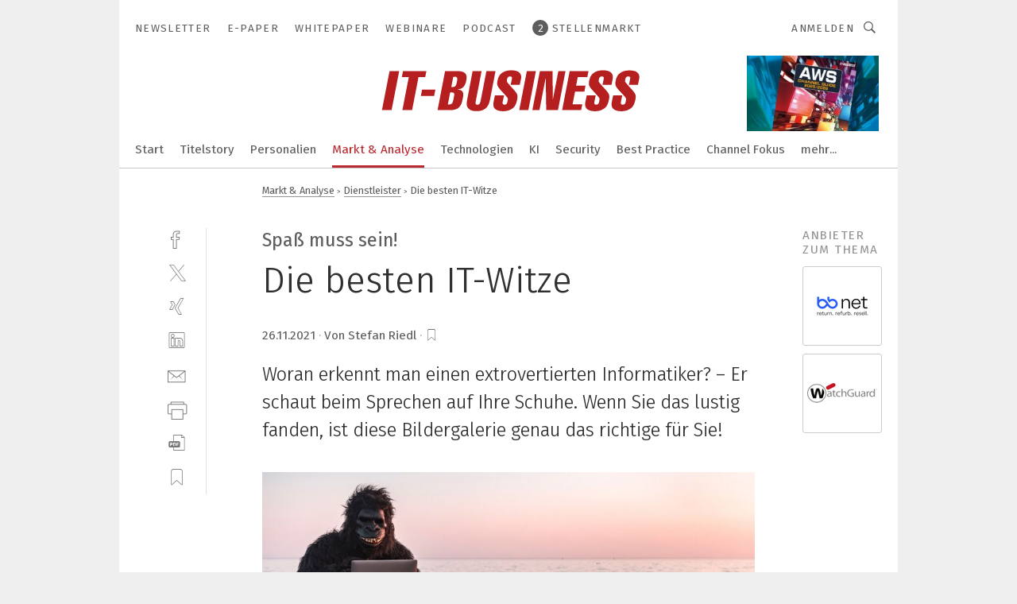

--- FILE ---
content_type: text/html; charset=UTF-8
request_url: https://www.it-business.de/die-besten-it-witze-a-1074748/?print
body_size: 48161
content:
<!DOCTYPE html><html lang="de">
<head>
			<meta http-equiv="X-UA-Compatible" content="IE=edge">
	<meta http-equiv="Content-Type" content="text/html; charset=UTF-8">
<meta name="charset" content="utf-8">
<meta name="description" content="Woran erkennt man einen extrovertierten Informatiker? – Er schaut beim Sprechen auf Ihre Schuhe. Wenn Sie das lustig fanden, ist diese Bildergalerie genau das richtige für Sie!">
<meta name="language" content="de">
<meta name="robots" content="NOINDEX,FOLLOW,NOARCHIVE,NOODP">
<meta property="og:url" content="https://www.it-business.de/die-besten-it-witze-a-1074748/">
<meta property="og:site_name" content="IT-BUSINESS">
<meta property="twitter:url" content="https://www.it-business.de/die-besten-it-witze-a-1074748/">
<meta property="twitter:card" content="summary_large_image">
<meta property="og:title" content="Die besten IT-Witze">
<meta property="og:type" content="article">
<meta property="og:description" content="Woran erkennt man einen extrovertierten Informatiker? – Er schaut beim Sprechen auf Ihre Schuhe. Wenn Sie das lustig fanden, ist diese Bildergalerie genau das richtige für Sie!">
<meta property="twitter:title" content="Die besten IT-Witze">
<meta property="twitter:description" content="Woran erkennt man einen extrovertierten Informatiker? – Er schaut beim Sprechen auf Ihre Schuhe. Wenn Sie das lustig fanden, ist diese Bildergalerie genau das richtige für Sie!">
<meta property="og:image" content="https://cdn1.vogel.de/-qAY7tiUjoPkCXoxXWH9g5VxenM=/fit-in/1200x630/filters:format(png):quality(90)/images.vogel.de/vogelonline/bdb/1878700/1878724/original.jpg">
<meta property="og:image:type" content="image/png">
<meta property="twitter:image" content="https://cdn1.vogel.de/-qAY7tiUjoPkCXoxXWH9g5VxenM=/fit-in/1200x630/filters:format(png):quality(90)/images.vogel.de/vogelonline/bdb/1878700/1878724/original.jpg">
<meta name="publish-date" content="2021-11-26T09:30:00+01:00">
<meta name="theme-color" content="#ffffff">
<meta name="msapplication-TileColor" content="#ffffff">
<meta name="apple-mobile-web-app-title" content="IT-BUSINESS">
<meta name="application-name" content="IT-BUSINESS">
<meta name="facebook-domain-verification" content="z117torx4v0n5e43gvcl6lg7rqc0xz">	<meta name="viewport" content="width=device-width,initial-scale=1.0">
	<meta name="robots" content="max-snippet:-1, max-image-preview:large, max-video-preview:-1">

<title>Die besten IT-Witze</title>
<link href="https://www.it-business.de/die-besten-informatiker-witze-a-1052236/" rel="canonical">
<link href="https://cdn1.vogel.de/-qAY7tiUjoPkCXoxXWH9g5VxenM=/fit-in/1200x630/filters:format(png):quality(90)/images.vogel.de/vogelonline/bdb/1878700/1878724/original.jpg" rel="images_src">
<link href="https://cdn2.vogel.de/applications/10/scss/basic.css?v=1.075" media="screen,print" rel="stylesheet" type="text/css">
	<link rel="preconnect" href="https://cdn1.vogel.de/" crossorigin>
	<link rel="dns-prefetch" href="https://cdn1.vogel.de">
	<link rel="preconnect" href="https://cdn2.vogel.de/" crossorigin>
	<link rel="dns-prefetch" href="https://cdn2.vogel.de">
	<link rel="preconnect" href="https://c.delivery.consentmanager.net">
	<link rel="preconnect" href="https://cdn.consentmanager.net">
	<link rel="apple-touch-icon" sizes="180x180" href="/apple-touch-icon.png">
	<link rel="icon" type="image/png" sizes="192x192" href="/web-app-manifest-192x192.png">
	<link rel="icon" type="image/png" sizes="512x512" href="/web-app-manifest-512x512.png">
	<link rel="icon" type="image/png" sizes="96x96" href="/favicon-96x96.png">
	<link rel="icon" type="image/svg+xml" href="/favicon.svg">
	<link rel="shortcut icon" type="image/x-icon" href="/favicon.ico">
	<link rel="icon" type="image/x-icon" href="/favicon.ico">
	<link rel="alternate" href="/rss/news.xml"
	      type="application/rss+xml" title="RSS-Feed News">
	<link rel="alternate" href="/atom/news.xml"
	      type="application/atom+xml" title="ATOM-Feed News">

<script  src="https://cdn2.vogel.de/js/bundle.js?v=1.3"></script>
<script >
    //<!--
    window.gdprAppliesGlobally=true;if(!("cmp_id" in window)||window.cmp_id<1){window.cmp_id=28861}if(!("cmp_cdid" in window)){window.cmp_cdid="dad7ce8852c7"}if(!("cmp_params" in window)){window.cmp_params="&usedesign=37954"}if(!("cmp_host" in window)){window.cmp_host="b.delivery.consentmanager.net"}if(!("cmp_cdn" in window)){window.cmp_cdn="cdn.consentmanager.net"}if(!("cmp_proto" in window)){window.cmp_proto="https:"}if(!("cmp_codesrc" in window)){window.cmp_codesrc="1"}window.cmp_getsupportedLangs=function(){var b=["DE","EN","FR","IT","NO","DA","FI","ES","PT","RO","BG","ET","EL","GA","HR","LV","LT","MT","NL","PL","SV","SK","SL","CS","HU","RU","SR","ZH","TR","UK","AR","BS"];if("cmp_customlanguages" in window){for(var a=0;a<window.cmp_customlanguages.length;a++){b.push(window.cmp_customlanguages[a].l.toUpperCase())}}return b};window.cmp_getRTLLangs=function(){var a=["AR"];if("cmp_customlanguages" in window){for(var b=0;b<window.cmp_customlanguages.length;b++){if("r" in window.cmp_customlanguages[b]&&window.cmp_customlanguages[b].r){a.push(window.cmp_customlanguages[b].l)}}}return a};window.cmp_getlang=function(j){if(typeof(j)!="boolean"){j=true}if(j&&typeof(cmp_getlang.usedlang)=="string"&&cmp_getlang.usedlang!==""){return cmp_getlang.usedlang}var g=window.cmp_getsupportedLangs();var c=[];var f=location.hash;var e=location.search;var a="languages" in navigator?navigator.languages:[];if(f.indexOf("cmplang=")!=-1){c.push(f.substr(f.indexOf("cmplang=")+8,2).toUpperCase())}else{if(e.indexOf("cmplang=")!=-1){c.push(e.substr(e.indexOf("cmplang=")+8,2).toUpperCase())}else{if("cmp_setlang" in window&&window.cmp_setlang!=""){c.push(window.cmp_setlang.toUpperCase())}else{if(a.length>0){for(var d=0;d<a.length;d++){c.push(a[d])}}}}}if("language" in navigator){c.push(navigator.language)}if("userLanguage" in navigator){c.push(navigator.userLanguage)}var h="";for(var d=0;d<c.length;d++){var b=c[d].toUpperCase();if(g.indexOf(b)!=-1){h=b;break}if(b.indexOf("-")!=-1){b=b.substr(0,2)}if(g.indexOf(b)!=-1){h=b;break}}if(h==""&&typeof(cmp_getlang.defaultlang)=="string"&&cmp_getlang.defaultlang!==""){return cmp_getlang.defaultlang}else{if(h==""){h="EN"}}h=h.toUpperCase();return h};(function(){var n=document;var p=n.getElementsByTagName;var q=window;var f="";var b="_en";if("cmp_getlang" in q){f=q.cmp_getlang().toLowerCase();if("cmp_customlanguages" in q){for(var h=0;h<q.cmp_customlanguages.length;h++){if(q.cmp_customlanguages[h].l.toUpperCase()==f.toUpperCase()){f="en";break}}}b="_"+f}function g(i,e){var t="";i+="=";var s=i.length;var d=location;if(d.hash.indexOf(i)!=-1){t=d.hash.substr(d.hash.indexOf(i)+s,9999)}else{if(d.search.indexOf(i)!=-1){t=d.search.substr(d.search.indexOf(i)+s,9999)}else{return e}}if(t.indexOf("&")!=-1){t=t.substr(0,t.indexOf("&"))}return t}var j=("cmp_proto" in q)?q.cmp_proto:"https:";if(j!="http:"&&j!="https:"){j="https:"}var k=("cmp_ref" in q)?q.cmp_ref:location.href;var r=n.createElement("script");r.setAttribute("data-cmp-ab","1");var c=g("cmpdesign","");var a=g("cmpregulationkey","");var o=g("cmpatt","");r.src=j+"//"+q.cmp_host+"/delivery/cmp.php?"+("cmp_id" in q&&q.cmp_id>0?"id="+q.cmp_id:"")+("cmp_cdid" in q?"cdid="+q.cmp_cdid:"")+"&h="+encodeURIComponent(k)+(c!=""?"&cmpdesign="+encodeURIComponent(c):"")+(a!=""?"&cmpregulationkey="+encodeURIComponent(a):"")+(o!=""?"&cmpatt="+encodeURIComponent(o):"")+("cmp_params" in q?"&"+q.cmp_params:"")+(n.cookie.length>0?"&__cmpfcc=1":"")+"&l="+f.toLowerCase()+"&o="+(new Date()).getTime();r.type="text/javascript";r.async=true;if(n.currentScript&&n.currentScript.parentElement){n.currentScript.parentElement.appendChild(r)}else{if(n.body){n.body.appendChild(r)}else{var m=p("body");if(m.length==0){m=p("div")}if(m.length==0){m=p("span")}if(m.length==0){m=p("ins")}if(m.length==0){m=p("script")}if(m.length==0){m=p("head")}if(m.length>0){m[0].appendChild(r)}}}var r=n.createElement("script");r.src=j+"//"+q.cmp_cdn+"/delivery/js/cmp"+b+".min.js";r.type="text/javascript";r.setAttribute("data-cmp-ab","1");r.async=true;if(n.currentScript&&n.currentScript.parentElement){n.currentScript.parentElement.appendChild(r)}else{if(n.body){n.body.appendChild(r)}else{var m=p("body");if(m.length==0){m=p("div")}if(m.length==0){m=p("span")}if(m.length==0){m=p("ins")}if(m.length==0){m=p("script")}if(m.length==0){m=p("head")}if(m.length>0){m[0].appendChild(r)}}}})();window.cmp_addFrame=function(b){if(!window.frames[b]){if(document.body){var a=document.createElement("iframe");a.style.cssText="display:none";if("cmp_cdn" in window&&"cmp_ultrablocking" in window&&window.cmp_ultrablocking>0){a.src="//"+window.cmp_cdn+"/delivery/empty.html"}a.name=b;document.body.appendChild(a)}else{window.setTimeout(window.cmp_addFrame,10,b)}}};window.cmp_rc=function(h){var b=document.cookie;var f="";var d=0;while(b!=""&&d<100){d++;while(b.substr(0,1)==" "){b=b.substr(1,b.length)}var g=b.substring(0,b.indexOf("="));if(b.indexOf(";")!=-1){var c=b.substring(b.indexOf("=")+1,b.indexOf(";"))}else{var c=b.substr(b.indexOf("=")+1,b.length)}if(h==g){f=c}var e=b.indexOf(";")+1;if(e==0){e=b.length}b=b.substring(e,b.length)}return(f)};window.cmp_stub=function(){var a=arguments;__cmp.a=__cmp.a||[];if(!a.length){return __cmp.a}else{if(a[0]==="ping"){if(a[1]===2){a[2]({gdprApplies:gdprAppliesGlobally,cmpLoaded:false,cmpStatus:"stub",displayStatus:"hidden",apiVersion:"2.0",cmpId:31},true)}else{a[2](false,true)}}else{if(a[0]==="getUSPData"){a[2]({version:1,uspString:window.cmp_rc("")},true)}else{if(a[0]==="getTCData"){__cmp.a.push([].slice.apply(a))}else{if(a[0]==="addEventListener"||a[0]==="removeEventListener"){__cmp.a.push([].slice.apply(a))}else{if(a.length==4&&a[3]===false){a[2]({},false)}else{__cmp.a.push([].slice.apply(a))}}}}}}};window.cmp_gppstub=function(){var a=arguments;__gpp.q=__gpp.q||[];if(!a.length){return __gpp.q}var g=a[0];var f=a.length>1?a[1]:null;var e=a.length>2?a[2]:null;if(g==="ping"){return{gppVersion:"1.0",cmpStatus:"stub",cmpDisplayStatus:"hidden",apiSupport:[],currentAPI:"",cmpId:31}}else{if(g==="addEventListener"){__gpp.e=__gpp.e||[];if(!("lastId" in __gpp)){__gpp.lastId=0}__gpp.lastId++;var c=__gpp.lastId;__gpp.e.push({id:c,callback:f});return{eventName:"listenerRegistered",listenerId:c,data:true}}else{if(g==="removeEventListener"){var h=false;__gpp.e=__gpp.e||[];for(var d=0;d<__gpp.e.length;d++){if(__gpp.e[d].id==e){__gpp.e[d].splice(d,1);h=true;break}}return{eventName:"listenerRemoved",listenerId:e,data:h}}else{if(g==="hasSection"||g==="getSection"||g==="getField"||g==="getGPPString"){return null}else{__gpp.q.push([].slice.apply(a))}}}}};window.cmp_msghandler=function(d){var a=typeof d.data==="string";try{var c=a?JSON.parse(d.data):d.data}catch(f){var c=null}if(typeof(c)==="object"&&c!==null&&"__cmpCall" in c){var b=c.__cmpCall;window.__cmp(b.command,b.parameter,function(h,g){var e={__cmpReturn:{returnValue:h,success:g,callId:b.callId}};d.source.postMessage(a?JSON.stringify(e):e,"*")})}if(typeof(c)==="object"&&c!==null&&"__uspapiCall" in c){var b=c.__uspapiCall;window.__uspapi(b.command,b.version,function(h,g){var e={__uspapiReturn:{returnValue:h,success:g,callId:b.callId}};d.source.postMessage(a?JSON.stringify(e):e,"*")})}if(typeof(c)==="object"&&c!==null&&"__tcfapiCall" in c){var b=c.__tcfapiCall;window.__tcfapi(b.command,b.version,function(h,g){var e={__tcfapiReturn:{returnValue:h,success:g,callId:b.callId}};d.source.postMessage(a?JSON.stringify(e):e,"*")},b.parameter)}if(typeof(c)==="object"&&c!==null&&"__gppCall" in c){var b=c.__gppCall;window.__gpp(b.command,function(h,g){var e={__gppReturn:{returnValue:h,success:g,callId:b.callId}};d.source.postMessage(a?JSON.stringify(e):e,"*")},b.parameter,"version" in b?b.version:1)}};window.cmp_setStub=function(a){if(!(a in window)||(typeof(window[a])!=="function"&&typeof(window[a])!=="object"&&(typeof(window[a])==="undefined"||window[a]!==null))){window[a]=window.cmp_stub;window[a].msgHandler=window.cmp_msghandler;window.addEventListener("message",window.cmp_msghandler,false)}};window.cmp_setGppStub=function(a){if(!(a in window)||(typeof(window[a])!=="function"&&typeof(window[a])!=="object"&&(typeof(window[a])==="undefined"||window[a]!==null))){window[a]=window.cmp_gppstub;window[a].msgHandler=window.cmp_msghandler;window.addEventListener("message",window.cmp_msghandler,false)}};window.cmp_addFrame("__cmpLocator");if(!("cmp_disableusp" in window)||!window.cmp_disableusp){window.cmp_addFrame("__uspapiLocator")}if(!("cmp_disabletcf" in window)||!window.cmp_disabletcf){window.cmp_addFrame("__tcfapiLocator")}if(!("cmp_disablegpp" in window)||!window.cmp_disablegpp){window.cmp_addFrame("__gppLocator")}window.cmp_setStub("__cmp");if(!("cmp_disabletcf" in window)||!window.cmp_disabletcf){window.cmp_setStub("__tcfapi")}if(!("cmp_disableusp" in window)||!window.cmp_disableusp){window.cmp_setStub("__uspapi")}if(!("cmp_disablegpp" in window)||!window.cmp_disablegpp){window.cmp_setGppStub("__gpp")};
    //-->
</script>
<script >
    //<!--
    
				window.cmp_block_inline = true;
				window.cmp_block_unkown = false;
				window.cmp_block_sync = false;
				window.cmp_block_img = false;
				window.cmp_block_samedomain = false;
				window.cmp_setlang = "DE";
			
    //-->
</script>
<script  defer="defer">
    //<!--
    function sleep(waitSec, callbackFunc) {
  var spanedSec = 0;
  var waitFunc = function () {
      spanedSec++;
      if (spanedSec >= waitSec) {
          if (callbackFunc) callbackFunc();
          return;
      }

      clearTimeout(id);
      id = setTimeout(waitFunc, 1000);
  };
  var id = setTimeout(waitFunc, 1000);
}

function unveilAndPrint() {
  var ctr = 0;
  document.querySelectorAll('main img.lazyload').forEach(function(v, k, array) {
    lazySizes.loader.unveil(v);
    ctr++;
    if (ctr === array.length) {
      sleep(1, function() {
        window.print();
        ctr = 0;
      });
    }
  });
}

// Drucken ausloesen
$(document).ready(function(){unveilAndPrint();});

    //-->
</script>
<script  defer="defer" src="//data-9ab8a13cda.it-business.de/iomm/latest/bootstrap/stub.js"></script>
<script type="text/plain" data-cmp-vendor="c5035" class="cmplazyload" data-cmp-block="contentpass">
    //<!--
    
                             
                     function isFirefox() {
                            return navigator.userAgent.toLowerCase().indexOf("firefox") >= 0;
                            }
                         $(document).ready(function () {
                         console.log(isFirefox());
                        var is_adblocker = false;
                        // keine Recht für Google
                        if (typeof adsBlocked == "undefined") {
                            function adsBlocked(callback) {
                                if (typeof __tcfapi != "undefined") {
                                    __tcfapi("addEventListener", 2, function (tcData, success) {
                                        var x = __tcfapi("getCMPData");
                                        if (
                                            "purposeConsents" in x &&
                                            "1" in x.purposeConsents && x.purposeConsents["1"] &&
                                            "vendorConsents" in x && "755" in x.vendorConsents && x.vendorConsents["755"]
                                        ) {
                                            if(isFirefox()){
                                            
                                                $req = fetch(new Request("https://pagead2.googlesyndication.com",{method:"HEAD",mode:"no-cors"}));
                                                $req.then(function (response) {
                                                    return response;
                                                }).then(function (response) {
                                                    callback(false);
                                                }).catch(function (exception) {
                                                    callback(true);
                                                });
                                            }
                                            else{
                                                var ADS_URL = "https://pagead2.googlesyndication.com/pagead/js/adsbygoogle.js";
                                                var xhr = new XMLHttpRequest();
                                                xhr.onreadystatechange = function () {
                                                    if (xhr.readyState == XMLHttpRequest.DONE) {
                                                        callback(xhr.status === 0 || xhr.responseURL !== ADS_URL);
                                                    }
                                                };
                                                xhr.open("HEAD", ADS_URL, true);
                                                xhr.send(null);
                                            }
                                           
                                            
                        
                                        } else {
                                            callback(true);
                                        }
                                    });
                                } else {
                                    callback(true);
                                }
                            }
                        }
                        // AdsBlocked - Funktion wird erst später geladen und auch nicht mit Contentpass!!!!
                        adsBlocked(function (blocked) {
                            is_adblocker = !!blocked ;
                            console.log(is_adblocker?"Ads blocked":"Ads not Blocked");
                            if (typeof __tcfapi != "undefined") {
                                __tcfapi("addEventListener", 2, function (tcData, success) {
                                    var cmpdata = __tcfapi("getCMPData");
                                    // Wenn keine Zustimmung für GoogleAds vorhanden ist
                                    if ((!success ||
                                            is_adblocker ||
                                            !("vendorConsents" in cmpdata) ||
                                            !("755" in cmpdata.vendorConsents) ||
                                            !(cmpdata.vendorConsents["755"])) && 
                                            (tcData.eventStatus === "tcloaded" || tcData.eventStatus === "useractioncomplete")
                                        ) {
                                        $.get("/wb/1/", function (OBJ_response) {
                                            if (OBJ_response.content) {
                                                var OBJ_element = document.createElement("div");
                                                $(OBJ_element).append(OBJ_response.content);
                                                $("body").prepend(OBJ_element.firstChild);
                                            }
                                        });
                                        $.get("/wb/2/", function (OBJ_response) {
                                            if (OBJ_response.content) {
                                                var OBJ_element_ref = document.getElementById("advertisement_06");
                                                var OBJ_element = document.createElement("div");
                                                $(OBJ_element).append(OBJ_response.content);
                                                OBJ_element_ref.append(OBJ_element.firstChild);
                                            }
                                        });
                                        $.get("/wb/3/", function (OBJ_response) {
                                            if (OBJ_response.content) {
                                                var OBJ_element_ref = document.getElementById("advertisement_04");
                                                var OBJ_element = document.createElement("div");
                                                $(OBJ_element).append(OBJ_response.content);
                                                OBJ_element_ref.append(OBJ_element.firstChild);
                                            }
                                        });
                                    }
                                    __tcfapi("removeEventListener", 2, function (success) {}, tcData.listenerId);
                                });
                            }
                        });
                        });
    //-->
</script>
<script type="application/ld+json">
    [
{"@context":"http:\/\/schema.org","@type":"NewsArticle","mainEntityOfPage":"https:\/\/www.it-business.de\/die-besten-informatiker-witze-a-1052236\/","headline":"Die besten IT-Witze","description":"Woran erkennt man einen extrovertierten Informatiker? \u2013 Er schaut beim Sprechen auf Ihre Schuhe. Wenn Sie das lustig fanden, ist diese Bildergalerie genau das richtige f\u00fcr Sie!","datePublished":"2021-11-26T09:30:00+01:00","dateModified":"2021-11-25T10:00:03+01:00","author":[],"publisher":{"@type":"Organization","name":"IT-BUSINESS","url":"https:\/\/www.it-business.de","logo":{"@type":"ImageObject","height":"60px","width":"600px","url":"https:\/\/www.it-business.de\/applications\/10\/img\/amp-logo.png"}},"image":["https:\/\/cdn1.vogel.de\/-qAY7tiUjoPkCXoxXWH9g5VxenM=\/fit-in\/1200x630\/filters:format(png):quality(90)\/images.vogel.de\/vogelonline\/bdb\/1878700\/1878724\/original.jpg"]},
{"@context":"http:\/\/schema.org","@type":"BreadcrumbList","itemListElement":[{"@type":"ListItem","position":1,"item":"https:\/\/www.it-business.de","name":"Startseite"},{"@type":"ListItem","position":2,"item":"https:\/\/www.it-business.de\/markt-analyse\/","name":"Markt & Analyse"},{"@type":"ListItem","position":3,"item":"https:\/\/www.it-business.de\/markt-analyse\/dienstleister\/","name":"Dienstleister"},{"@type":"ListItem","position":4,"item":"https:\/\/www.it-business.de\/die-besten-it-witze-a-1074748\/","name":"Die besten IT-Witze"}]}
]
</script>
	<!--[if lt IE 9]>
	<script>document.createElement("video");
	document.createElement("header");
	document.createElement("section");
	document.createElement("article");
	document.createElement("footer");</script>
	<![endif]-->

    <script type="text/plain" class="cmplazyload" data-cmp-vendor="755">
        const googleAdUrl = 'https://pagead2.googlesyndication.com/pagead/js/adsbygoogle.js';
        try {
            fetch(new Request(googleAdUrl)).catch(_ => dataLayer.push({'event':'AdBlocker'}));
        } catch (e) {
            dataLayer.push({'event':'AdBlocker'});
        }
    </script>
    <!-- truffle.one blockiert bis zum Consent -->
    <script type="text/plain" class="cmplazyload" data-cmp-vendor="c58464">
        var jss = document.getElementsByTagName("script");
        for (var j = jss.length; j >= 0; j--) {
            if (jss[j]) {
                if (jss[j].getAttribute("src") && jss[j].getAttribute("src").indexOf("api.truffle.one/static/getWebData.js") != -1) {
                    jss[j].parentNode.removeChild(jss[j]);
                }
            }
        }
        var t1_params = t1_params || [];
        t1_params.push(["118", "118"]);
        var t = document["createElement"]("script"), i;
        t["type"] = "text/javascript";
        t["src"] = window["location"]["href"]["split"]("/")[0] + "//api.truffle.one/static/getWebData.js";
        i = document["getElementsByTagName"]("script")[0];
        i["parentNode"]["insertBefore"](t, i);
    </script>
	
    <script class="cmplazyload" data-cmp-block="contentpass" data-cmp-vendor="755"
            data-cmp-src="https://securepubads.g.doubleclick.net/tag/js/gpt.js" type="text/plain"></script>

    <script type="text/plain" class="cmplazyload" data-cmp-vendor="755" data-cmp-block="contentpass">
        var googletag = googletag || {};
        googletag.cmd = googletag.cmd || [];
    </script>

            <!-- This nees to be 'text/plain' otherwise banners wont work -->
	    <!-- GPT -->
	    <script type="text/plain" class="cmplazyload" data-cmp-vendor="755" data-cmp-block="contentpass">

		    try
		    {
			    // Array anlegen fuer spaetere Speicherung
			    var ARR_unknown_slots = [];

			    googletag.cmd.push(function ()
			    {

				    // Client
				    var STR_client = "/2686/itbusiness.vogel.de/markt-analyse/dienstleister";

                    // Groessen
                    var ARR_sizes = [{"type":"slot","size":[[960,252],[980,90],[728,90],[468,60],[1,1]],"mappings":[[[0,0],[1,1]],[[1025,0],[[960,252],[728,90],[468,60],[1,1]]],[[1300,0],[[960,252],[980,90],[728,90],[468,60],[1,1]]]],"id":"advertisement_01"},{"type":"slot","size":[[420,600],[300,600],[160,600],[1,1]],"mappings":[[[0,0],[1,1]],[[1025,0],[[420,600],[300,600],[160,600],[1,1]]]],"id":"advertisement_02"},{"type":"slot","size":[[161,600],[121,600],[1,1]],"mappings":[[[0,0],[1,1]],[[1025,0],[[161,600],[121,600],[1,1]]]],"id":"advertisement_03"},{"type":"slot","size":[[1180,250],[960,250],[728,91],[301,630],[301,330],[301,280],[301,180]],"mappings":[[[0,0],[[301,180],[301,280],[1,1]]],[[1025,0],[[960,250],[728,91],[1,1]]],[[1541,0],[[1180,250],[960,250],[728,91],[1,1]]]],"id":"advertisement_04"},{"type":"slot","size":[[960,251],[728,92],[1,1]],"mappings":[[[0,0],[1,1]],[[1025,0],[[960,251],[728,92],[1,1]]]],"id":"advertisement_05"},{"type":"slot","size":[[300,631],[300,630],[300,331],[300,330],[300,281],[300,280],[1,1]],"mappings":[[[0,0],[[300,631],[300,630],[300,331],[300,330],[300,281],[300,280],[1,1]]]],"id":"advertisement_06"},{"type":"slot","size":[[800,500],[800,350],[800,250],[560,330],[300,631],[300,630],[300,331],[300,330],[300,281],[300,280],[1,1]],"mappings":[[[0,0],[[800,500],[300,631],[300,630],[300,331],[300,330],[300,281],[300,280],[1,1]]],[[1025,0],[[800,350],[800,250],[800,500],[560,330],[300,631],[300,630],[300,331],[300,330],[300,281],[300,280],[1,1]]]],"id":"advertisement_09"},{"type":"slot","size":[[300,633],[300,333],[300,283],[300,120],[1,1]],"mappings":[[[0,0],[[300,633],[300,333],[300,283],[300,120],[1,1]]]],"id":"advertisement_10"},{"type":"slot","size":[[160,601],[1,1]],"mappings":[[[0,0],[1,1]],[[1025,0],[[160,601],[1,1]]]],"id":"advertisement_11"},{"type":"slot","size":[[161,601],[1,1]],"mappings":[[[0,0],[1,1]],[[1025,0],[[161,601],[1,1]]]],"id":"advertisement_12"},{"type":"slot","size":[[300,284],[300,334],[300,634],[1,1]],"mappings":[[[0,0],[[300,284],[300,334],[300,634],[1,1]]]],"id":"advertisement_13"},{"type":"fluid","size":["fluid"],"id":"advertisement_fluid","path":"\/2686\/itbusiness.vogel.de"}];

                    // Groessen durchlaufen
                    for (var INT_i = 0; INT_i < ARR_sizes.length; INT_i++) {

                        // Mapping vorhanden
                        if (ARR_sizes[INT_i].mappings) {

                            // Mappings durchlaufen
                            var OBJ_size_mapping = googletag.sizeMapping();
                            for (var INT_j = 0; INT_j < ARR_sizes[INT_i].mappings.length; INT_j++) {
                                OBJ_size_mapping.addSize(ARR_sizes[INT_i].mappings[INT_j][0], ARR_sizes[INT_i].mappings[INT_j][1]);
                            } // end for

                        } // end if

                        // Typen
                        switch (ARR_sizes[INT_i].type) {

                            // Slot:
                            case "slot":
                                googletag
                                    .defineSlot(STR_client, ARR_sizes[INT_i].size, ARR_sizes[INT_i].id)
                                    .defineSizeMapping(OBJ_size_mapping.build())
                                    .setCollapseEmptyDiv(true, true)
                                    .addService(googletag.pubads());
                                console.debug("Ad Slot " + ARR_sizes[INT_i].id + " created " );
                                break;
                                
                            //Fluid
                            case "fluid":
                                googletag
                                    .defineSlot(ARR_sizes[INT_i].path, ARR_sizes[INT_i].size, ARR_sizes[INT_i].id)
                                    .setCollapseEmptyDiv(true, true)
                                    .addService(googletag.pubads());
                                console.debug("Ad Slot " + ARR_sizes[INT_i].id + " created ");
                                break;

                            default:
	                            console.debug("Ad Slot unknown");

                        } // end switch

                    } // end for
console.debug("hier beginnt targeting ['wallpaper','programmierer','kaffee','software für die simulation von fertigungsprozessen','ki für den mittelstand','dienstleistungen für den industriellen drucksektor','3d drucker','automatisierungstechnik für das schleifen','handhabungstechnik für das schleifen','zeichnungsprogramme für die elektrotechnik‎','zeichnungsprogramm für die elektrotechnik‎','low code','low-codes','buchhaltungsberichte für das management','trend für die automobilindustrie','geräte & chemikalien für die druckvorstufe','industriemessgerät für feuchte und temperatur','rtl code','nc-code','error correction code','netzwerk: die keywords sind auf netzwerke beschränkt','filteranlage für kühlschmierstoffe','messgerät für temperatur','software für logistik','speicher für videoüberwachung','fachmesse für automation','filteranlagen für kühlschmierstoffe','messe für automation','messgeräte für temperatur','mould and die','qualitätssicherung bei der fertigung','zulassungen für it','fügemodule für reinraum','staubsauger für industrie','frässorte für stähle','servopressen für reinraum','steuercodes für amr','staubsauger für maschinen','etiketten für amr','reinigung für halbleiterfertigung','drehsorte für inconel','absauganlage für schweißrauch','enttwicklung für mitarbeiter','software für events','software für isms','automationslösungen für schneidverfahren','kunststoffe für medizintechnik','messe für medizintechnik','software für informationssicherheit','software für produktentwicklung','drei zahneingriffsbereiche','gezogene rohre für teleskopzylinder','3d-druck in der automobilindustrie','3d-druck und zerspanung','hard hats','prozessüberwachung beim schleifen','smooth flow für inkjet','sorte für hohe standzeit','software für nc-simulation','steuerungslösungen für schneidende anwendungen','roboter programmieren']");
	                // Banner aktivieren
	                googletag.pubads().setTargeting("kw", ['wallpaper','programmierer','kaffee','software für die simulation von fertigungsprozessen','ki für den mittelstand','dienstleistungen für den industriellen drucksektor','3d drucker','automatisierungstechnik für das schleifen','handhabungstechnik für das schleifen','zeichnungsprogramme für die elektrotechnik‎','zeichnungsprogramm für die elektrotechnik‎','low code','low-codes','buchhaltungsberichte für das management','trend für die automobilindustrie','geräte & chemikalien für die druckvorstufe','industriemessgerät für feuchte und temperatur','rtl code','nc-code','error correction code','netzwerk: die keywords sind auf netzwerke beschränkt','filteranlage für kühlschmierstoffe','messgerät für temperatur','software für logistik','speicher für videoüberwachung','fachmesse für automation','filteranlagen für kühlschmierstoffe','messe für automation','messgeräte für temperatur','mould and die','qualitätssicherung bei der fertigung','zulassungen für it','fügemodule für reinraum','staubsauger für industrie','frässorte für stähle','servopressen für reinraum','steuercodes für amr','staubsauger für maschinen','etiketten für amr','reinigung für halbleiterfertigung','drehsorte für inconel','absauganlage für schweißrauch','enttwicklung für mitarbeiter','software für events','software für isms','automationslösungen für schneidverfahren','kunststoffe für medizintechnik','messe für medizintechnik','software für informationssicherheit','software für produktentwicklung','drei zahneingriffsbereiche','gezogene rohre für teleskopzylinder','3d-druck in der automobilindustrie','3d-druck und zerspanung','hard hats','prozessüberwachung beim schleifen','smooth flow für inkjet','sorte für hohe standzeit','software für nc-simulation','steuerungslösungen für schneidende anwendungen','roboter programmieren']);
console.debug("hier targeting ende ['wallpaper','programmierer','kaffee','software für die simulation von fertigungsprozessen','ki für den mittelstand','dienstleistungen für den industriellen drucksektor','3d drucker','automatisierungstechnik für das schleifen','handhabungstechnik für das schleifen','zeichnungsprogramme für die elektrotechnik‎','zeichnungsprogramm für die elektrotechnik‎','low code','low-codes','buchhaltungsberichte für das management','trend für die automobilindustrie','geräte & chemikalien für die druckvorstufe','industriemessgerät für feuchte und temperatur','rtl code','nc-code','error correction code','netzwerk: die keywords sind auf netzwerke beschränkt','filteranlage für kühlschmierstoffe','messgerät für temperatur','software für logistik','speicher für videoüberwachung','fachmesse für automation','filteranlagen für kühlschmierstoffe','messe für automation','messgeräte für temperatur','mould and die','qualitätssicherung bei der fertigung','zulassungen für it','fügemodule für reinraum','staubsauger für industrie','frässorte für stähle','servopressen für reinraum','steuercodes für amr','staubsauger für maschinen','etiketten für amr','reinigung für halbleiterfertigung','drehsorte für inconel','absauganlage für schweißrauch','enttwicklung für mitarbeiter','software für events','software für isms','automationslösungen für schneidverfahren','kunststoffe für medizintechnik','messe für medizintechnik','software für informationssicherheit','software für produktentwicklung','drei zahneingriffsbereiche','gezogene rohre für teleskopzylinder','3d-druck in der automobilindustrie','3d-druck und zerspanung','hard hats','prozessüberwachung beim schleifen','smooth flow für inkjet','sorte für hohe standzeit','software für nc-simulation','steuerungslösungen für schneidende anwendungen','roboter programmieren']");
console.debug("slotRequested anfang");
	                googletag.pubads().addEventListener("slotRequested", function (event)
	                {
		                // Nachricht in Konsole
		                console.debug("Ad Slot " + event.slot.getSlotElementId() + " requested");
	                });

                    googletag.pubads().addEventListener("slotResponseReceived", function (event) {
                        // Nachricht in Konsole
                        console.debug("Ad Slot " + event.slot.getSlotElementId() + " response received");
                    });
                    googletag.pubads().addEventListener("slotRenderEnded", function (event) {

                        try {

                            // Creative geladen
                            if (
                                //typeof event.creativeId !== "undefined" && event.creativeId !== null &&
                                typeof event.slot !== "undefined"
                            ) {

                                // Slot nicht leer
                                if (!event.isEmpty) {

                                    // Nachricht in Konsole
                                    console.debug("Ad Slot " + event.slot.getSlotElementId() + " rendered");
                                    
                                    // Slot als jQuery Objekt speichern
                                    var OBJ_slot = $("div#" + event.slot.getSlotElementId());

                                    // Slot einblenden (falls ausgeblendet)
                                    OBJ_slot.show();
                                    
                                    // Eigene Slots durchlaufen (keine Manipulation von z.B. BusinessAd)
                                    var BOO_found = false;

                                    for (var INT_i = 0; INT_i < ARR_sizes.length; INT_i++) {

                                        // Slot bekannt
                                        if (event.slot.getSlotElementId() === ARR_sizes[INT_i].id) {

                                            // Element gefunden
                                            BOO_found = true;
                                         
                                            // iFrame
                                            var OBJ_iframe = OBJ_slot.find("iframe");


                                            // Kein iFrame, aber Tracking-Pixel
                                            if (
                                                OBJ_slot.find("ins>ins").length > 0 &&
                                                OBJ_slot.find("ins>ins").height() === 1
                                            ) {

                                                // Slot ausblenden
                                                OBJ_slot.hide();

                                                // Nachricht in Konsole
                                                console.debug("Ad Slot " + event.slot.getSlotElementId() +
                                                    " hidden (ins)");

                                            }
                                            // iFrame vorhanden
                                            else if (OBJ_iframe.length > 0) {
                                                // iFrame
                                                var OBJ_iframe_content = OBJ_iframe.contents();

                                                // Tracking-Pixel nicht vorhanden
                                                if (
                                                    (
                                                        OBJ_iframe_content.find("body>img").length === 0 ||
                                                        OBJ_iframe_content.find("body>img").height() > 1
                                                    ) &&
                                                    (
                                                        OBJ_iframe_content.find("body>div>img").length ===
                                                        0 ||
                                                        OBJ_iframe_content.find("body>div>img").height() >
                                                        1
                                                    ) &&
                                                    OBJ_iframe_content.find("body>div>amp-pixel").length ===
                                                    0 &&
                                                    OBJ_iframe_content.find("body>amp-pixel").length === 0
                                                ) {
                                                    let native_ad = OBJ_iframe_content.find(".native-ad").length;
                                                    
                                                    // Background transparent im iFrame
                                                    OBJ_iframe_content.find("head").append('<style type="text/css">body{background: transparent !important;}</style>');

                                                    if(native_ad == 1){

                                                        // Stylesheet ebenfalls in iFrame kopieren
                                                        var STR_stylesheet = "https://cdn2.vogel.de/applications/10/scss/native-ads.css?v=0.19";
                                                        OBJ_iframe_content.find("head").append($("<link/>", {
                                                            rel: "stylesheet",
                                                            href: STR_stylesheet,
                                                            type: "text/css"
                                                        }));
                                                         // CSS-Klasse der Buchung nach aussen uebertragen (nur div)
                                                        OBJ_slot.find("div:first").addClass(
                                                            OBJ_iframe_content.find(".native-ad").attr("class")
                                                        );
                                                        // Klasse in Iframe löschen
                                                        OBJ_iframe_content.find(".native-ad").attr("class","");
    
                                                        OBJ_slot.find("div:first").addClass(
                                                        OBJ_iframe_content.find("body>div>article:not(#whitespace_click)").attr("class")
                                                        );

                                                        OBJ_slot.find("div:first").addClass(
                                                        OBJ_iframe_content.find("body>article:not(#whitespace_click)").attr("class")
                                                        );
                                                    OBJ_iframe_content.find("body>div>article:not(#whitespace_click)").attr("class", "");
                                                    OBJ_iframe_content.find("body>article:not(#whitespace_click)").attr("class", "");
    
                                                        // Nachricht in Konsole
                                                        console.debug("Ad Slot " + event.slot.getSlotElementId() +
                                                            " manipulated: native-ad");

                                                    }else{
                                                    let infClasses = ".lb728, .fs468, .sky, .ca300, .hs2, .sky_hs2, .hs1_160, .hs1_120, .sky_hs1,.sky_hs2, .billboard,.sky_bg980_r,.bb399, .sky, .sky_left, .billboard_inText,.sky_second_160,.sky_second_161,.sky_fixed,.bg_lb, .wall_lb";
                                                    // CSS-Klasse der Buchung nach aussen uebertragen (nur div)
                                                    OBJ_slot.find("div:first").addClass(
                                                        OBJ_iframe_content.find(infClasses).attr("class")
                                                    );
                                                    // Nach Außen übertragene Klasse entfernen
                                                    OBJ_iframe_content.find(infClasses).attr("class", "");
                                               
                                                    // Style und whitespace_click muss mit raus fuer brandgate
                                                    OBJ_iframe_content.find("body>style:first").clone().insertBefore(OBJ_slot.find("div:first"));
                                                    OBJ_iframe_content.find("div#whitespace_click").css('height', '100%');
                                                    OBJ_iframe_content.find("div#whitespace_click").insertBefore(OBJ_slot.find("div:first"));


                                                    // Nachricht in Konsole
                                                    console.debug("Ad Slot " + event.slot.getSlotElementId() +
                                                        " manipulated no native-ad");
                                                    }
                                                    
                                                    
                                                } else {

                                                    // Slot ausblenden
                                                    OBJ_iframe.hide();

                                                    // Nachricht in Konsole
                                                    console.debug("Ad Slot " + event.slot.getSlotElementId() +
                                                        " hidden (iframe img/amp-pixel)");

                                                } // end if

                                            }
                                            // Kein iFrame, aber Tracking-Pixel
                                            else if (OBJ_slot.find("img").height() === 1) {

                                                // Slot ausblenden
                                                OBJ_slot.hide();

                                                // Nachricht in Konsole
                                                console.debug("Ad Slot " + event.slot.getSlotElementId() +
                                                    " hidden (img)");

                                            } // end if

                                        } // end if

                                    } // end for

                                    // Slot nicht gefunden
                                    if (!BOO_found) {

                                        // Slot merken, ausblenden und Nachrichten in Konsole
                                        var STR_ba_id = event.slot.getSlotElementId();

                                        setTimeout(function () {
                                            var OBJ_ba = $("#" + STR_ba_id);
                                            if (
                                                OBJ_ba.is(":visible") === false ||
                                                OBJ_ba.is(":hidden") === true
                                            ) {
                                                ARR_unknown_slots.push(STR_ba_id);
                                                console.debug("Ad Slot " + STR_ba_id + " unknown empty");
                                            } else {
                                                console.debug("Ad Slot " + STR_ba_id + " unkown");
                                            }
                                        }, 500);

                                    } // end if

                                } else {
                                    // Entfernen von nicht gerenderten Werbeanzeigen, damit Darstellung in Zweierelement passt
									let adElement = document.getElementById(event.slot.getSlotElementId());
									
									if (adElement && adElement.parentNode) {
									    let parentNodeOfAdDiv = adElement.parentNode;
									
									    if (
									        parentNodeOfAdDiv.tagName === "SECTION" &&
									        parentNodeOfAdDiv.getAttribute("data-section-id") &&
									        parentNodeOfAdDiv.getAttribute("data-section-id").includes("section_advertisement")
									    ) {
									        parentNodeOfAdDiv.remove();
									    }
									}
                                } // end if

                            } // end if

                        } catch (OBJ_err) {
                            console.debug(OBJ_err);
                        }

                    });
                    
                     							console.debug("ABA_CLIENT_ENABLED is true");
                            if (typeof t1_aba === "function") {
                                try {
                                    // Versuche, t1_aba aufzurufen
                                    t1_aba(googletag, function(updatedGoogletag) {
                                        // enableSingleRequest und enableServices aufrufen, nachdem die Anfrage abgeschlossen ist
                                        updatedGoogletag.pubads().enableSingleRequest();
                                        updatedGoogletag.enableServices();
                                        console.log("T1: GPT enabled after ABA targeting.");
                                        console.debug("Slots created");
                                        googletag = updatedGoogletag;
                                        initDisplay();
                                    });
                                } catch (error) {
                                    // Fallback im Fehlerfall des t1_aba-Aufrufs
                                    console.log("T1: Error calling t1_aba: ", error);
                                    googletag.pubads().enableSingleRequest();
                                    googletag.enableServices();
                                    console.debug("Slots created");
                                    initDisplay();
                                }
                            } else {
                                // Wenn t1_aba nicht definiert ist, enableServices direkt aufrufen
                                console.log("T1: t1_aba not defined");
                                googletag.pubads().enableSingleRequest();
                                googletag.enableServices();
                                console.debug("Slots created");
                                initDisplay();
                            }
                        
           
                  
                    });
        
                    } catch (OBJ_err) {
                        // Nix
                        console.warn("Ad Error - define /2686/itbusiness.vogel.de/markt-analyse/dienstleister");
            } // end try
        </script>
                <script type="text/plain" class="cmplazyload" data-cmp-vendor="755" data-cmp-block="contentpass">
            function displaydfp() {
                try {
                    googletag.cmd.push(
                        function () {
                            let d = [];
                            window.googletag.pubads().getSlots().forEach(function(element){
                                if ($("#" + element.getSlotId().getDomId()).length === 0) {
                                    d.push(element.getSlotId().getDomId());
                                } else {
                                    googletag.display(element.getSlotId().getDomId());
                                }
                            });
                            console.debug("all Slots displayed");
                            console.debug({"not used Slots": d});
                        });
                } catch (e) {
                    console.debug(e);
                }
            }
            
            function initDisplay(){
                  if (document.readyState === 'loading') {
                    document.addEventListener('DOMContentLoaded', displaydfp);
                } else {
                    displaydfp();
                }
            }

        </script>
    	<!-- No BusinessAd: Data missing -->
		<!-- GTM Vars -->
	<script>
		var dataLayer = [
			{
				"environment": "production", // Umgebung
				"id": "10", // App-ID
                "article_category": "Standard",                				"content_type": "artikel",
                                                				"logged_in": false, // User is logged in
				"accessToPaid": false, // Access paid
								"dimension1": "itb:artikel:1074748 die-besten-it-witze", // Shortcut:Type:ID
								"dimension2": "itb:themen:markt-analysedienstleister", // Shortcut:"themen":Channel
				"dimension4": "1074748", // Content-ID
				"dimension7": "/die-besten-it-witze-a-1074748/?print", // URL
				"dimension11": "cd0abc50e4ad4711371b1ec65f3a67a7,21cc97e8ead9368da5de26d5ee05b51d", // Ad-Views Article
												"dimension13": "57552,237392", // Ad-Views Companies
								
			}
		];
	</script>
</head>
<body data-infinity-id="default" data-infinity-type="layout">
<!-- No Bookmark-layer -->    <!-- GTM Code -->
    <noscript>
        <iframe src="https://www.googletagmanager.com/ns.html?id=GTM-PDL4QM9"
                height="0" width="0" style="display:none;visibility:hidden"></iframe>
    </noscript>
    <!-- Automatisches Blockieren vom CMP vermeiden -->
    <script type="text/plain" class="cmplazyload" data-cmp-vendor="s905"  data-cmp-block="contentpass" >(function (w, d, s, l, i)
		{
			w[l] = w[l] || [];
			w[l].push({
				'gtm.start':
					new Date().getTime(), event: 'gtm.js'
			});
			var f = d.getElementsByTagName(s)[0],
				j = d.createElement(s), dl = l != 'dataLayer' ? '&l=' + l : '';
			j.async = true;
			j.src =
				'https://www.googletagmanager.com/gtm.js?id=' + i + dl;
			f.parentNode.insertBefore(j, f);
		})(window, document, 'script', 'dataLayer', 'GTM-PDL4QM9');
	</script>
	<!-- GA Code: no config found -->

<!-- No Jentis --><!-- No Jentis Datalayer -->		<div id="advertisement_01" class="cmplazyload gpt inf-leaderboard" data-cmp-vendor="755"
         data-ad-id="advertisement_01" data-infinity-type="ad" data-infinity-id="v1/advertisement_01">
	</div>
    		<div id="advertisement_02" class="cmplazyload gpt " data-cmp-vendor="755"
         data-ad-id="advertisement_02" data-infinity-type="ad" data-infinity-id="v1/advertisement_02">
	</div>
	    	<div id="advertisement_03" class="cmplazyload gpt " data-cmp-vendor="755"
         data-ad-id="advertisement_03" data-infinity-type="ad" data-infinity-id="v1/advertisement_03">
	</div>
    		<div id="advertisement_11" class="cmplazyload gpt " data-cmp-vendor="755"
         data-ad-id="advertisement_11" data-infinity-type="ad" data-infinity-id="v1/advertisement_11">
	</div>
		<div id="advertisement_12" class="cmplazyload gpt " data-cmp-vendor="755"
         data-ad-id="advertisement_12" data-infinity-type="ad" data-infinity-id="v1/advertisement_12">
	</div>
<div class="inf-website">
	<div id="mainwrapper" class="inf-wrapper">
		<section class="inf-mainheader" data-hj-ignore-attributes>
	<div class="inf-mainheader__wrapper">
		<div class="inf-icon inf-icon--menu inf-mainheader__menu-icon"></div>
		
				
<ul class="inf-servicenav">
    	<a class="inf-btn inf-btn--small inf-btn--info inf-servicenav__btn" title=""
	   href="" style="display: none"></a>
    			<li class="inf-servicenav__item ">
				<a class=" inf-servicenav__link inf-flex inf-flex--a-center" title="Newsletter&#x20;&#x7C;&#x20;IT-Business" rel="noopener"
                   href="&#x2F;newsletter&#x2F;anmeldungen&#x2F;" target="_self" id="menu-page_5fd13e4eafc95">

                    					<span class="inf-servicenav__item-name">
                    Newsletter                    </span>
                    				</a>
			</li>
        			<li class="inf-servicenav__item ">
				<a class=" inf-servicenav__link inf-flex inf-flex--a-center" title="e-paper" rel="noopener"
                   href="&#x2F;e-paper&#x2F;" target="_self" id="menu-page_655b7cb6e0eba">

                    					<span class="inf-servicenav__item-name">
                    e-paper                    </span>
                    				</a>
			</li>
        			<li class="inf-servicenav__item ">
				<a class=" inf-servicenav__link inf-flex inf-flex--a-center" title="Whitepaper" rel="noopener"
                   href="&#x2F;whitepaper&#x2F;" target="_self" id="menu-page_5e2ed97d98e3e">

                    					<span class="inf-servicenav__item-name">
                    Whitepaper                    </span>
                    				</a>
			</li>
        			<li class="inf-servicenav__item ">
				<a class=" inf-servicenav__link inf-flex inf-flex--a-center" title="Webinare" rel="noopener"
                   href="&#x2F;webinare&#x2F;" target="_self" id="menu-page_5e2ed83c991ba">

                    					<span class="inf-servicenav__item-name">
                    Webinare                    </span>
                    				</a>
			</li>
        			<li class="inf-servicenav__item ">
				<a class=" inf-servicenav__link inf-flex inf-flex--a-center" title="Podcast" rel="noopener"
                   href="&#x2F;podcast&#x2F;" target="_self" id="menu-page_5eb9129726f01">

                    					<span class="inf-servicenav__item-name">
                    Podcast                    </span>
                    				</a>
			</li>
        			<li class="inf-servicenav__item ">
				<a class=" inf-servicenav__link inf-flex inf-flex--a-center" title="Stellenmarkt" rel="noopener, nofollow"
                   href="https&#x3A;&#x2F;&#x2F;www.it-jobuniverse.de&#x2F;" target="_blank" id="menu-page_620e638fe43b8">

                    						<span class="inf-servicenav__notification-number">2</span>
                    					<span class="inf-servicenav__item-name">
                    Stellenmarkt                    </span>
                    				</a>
			</li>
        </ul>

		<div class="inf-mobile-menu">
			<img alt="Mobile-Menu" title="Mobile Menu" class="inf-mobile-menu__dropdown-arrow" src="https://cdn2.vogel.de/img/arrow_dropdown.svg">

			<form action="/suche/"
			      method="get"
			      class="inf-mobile-search">
				<label> <input type="text" placeholder="Suchbegriff eingeben"
				               class="inf-form-input-text inf-mobile-search__input" name="k"> </label>
				<button type="submit" id="search_submit_header-mobile" class="inf-icon inf-icon--search inf-mobile-search__button">
				</button>
			</form>
			
						<div class="inf-mobile-menu__cta-btn-wrapper">
								<a class="inf-btn inf-btn--info inf-full-width" title=""
				   href="" style="display: none"></a>
			</div>
			
						<ul class="inf-mobile-menu__content inf-mobile-menu__content--servicenav">
				<li class="inf-mobile-menu__item					"
			    id="page_5fd13e4eafc95-mobile">
				
								<a title="Newsletter&#x20;&#x7C;&#x20;IT-Business"
				   href="&#x2F;newsletter&#x2F;anmeldungen&#x2F;"
					target="_self" rel="noopener"                   class="inf-mobile-menu__link"
                   id="menu-page_5fd13e4eafc95-mobile">
					Newsletter				</a>
				
				
								
			</li>
					<li class="inf-mobile-menu__item					"
			    id="page_655b7cb6e0eba-mobile">
				
								<a title="e-paper"
				   href="&#x2F;e-paper&#x2F;"
					target="_self" rel="noopener"                   class="inf-mobile-menu__link"
                   id="menu-page_655b7cb6e0eba-mobile">
					e-paper				</a>
				
				
								
			</li>
					<li class="inf-mobile-menu__item					"
			    id="page_5e2ed97d98e3e-mobile">
				
								<a title="Whitepaper"
				   href="&#x2F;whitepaper&#x2F;"
					target="_self" rel="noopener"                   class="inf-mobile-menu__link"
                   id="menu-page_5e2ed97d98e3e-mobile">
					Whitepaper				</a>
				
				
								
			</li>
					<li class="inf-mobile-menu__item					"
			    id="page_5e2ed83c991ba-mobile">
				
								<a title="Webinare"
				   href="&#x2F;webinare&#x2F;"
					target="_self" rel="noopener"                   class="inf-mobile-menu__link"
                   id="menu-page_5e2ed83c991ba-mobile">
					Webinare				</a>
				
				
								
			</li>
					<li class="inf-mobile-menu__item					"
			    id="page_5eb9129726f01-mobile">
				
								<a title="Podcast"
				   href="&#x2F;podcast&#x2F;"
					target="_self" rel="noopener"                   class="inf-mobile-menu__link"
                   id="menu-page_5eb9129726f01-mobile">
					Podcast				</a>
				
				
								
			</li>
					<li class="inf-mobile-menu__item					"
			    id="page_620e638fe43b8-mobile">
				
								<a title="Stellenmarkt"
				   href="https&#x3A;&#x2F;&#x2F;www.it-jobuniverse.de&#x2F;"
					target="_blank" rel="noopener"                   class="inf-mobile-menu__link"
                   id="menu-page_620e638fe43b8-mobile">
					Stellenmarkt				</a>
				
				
								
			</li>
		</ul>
			
			<ul class="inf-mobile-menu__content">
				<li class="inf-mobile-menu__item					"
			    id="home-mobile">
				
								<a title="IT-BUSINESS&#x20;&#x2013;&#x20;das&#x20;Online-Magazin&#x20;f&#xFC;r&#x20;den&#x20;IT-Markt"
				   href="&#x2F;"
					target="_self" rel="noopener"                   class="inf-mobile-menu__link"
                   id="menu-home-mobile">
									</a>
				
				
								
			</li>
					<li class="inf-mobile-menu__item					"
			    id="page_D1522E65-E933-4251-99EAC29CD6F173EA-mobile">
				
								<a title="Titelstorys"
				   href="&#x2F;titelstory&#x2F;"
					target="_self" rel="noopener"                   class="inf-mobile-menu__link"
                   id="menu-page_D1522E65-E933-4251-99EAC29CD6F173EA-mobile">
					Titelstory				</a>
				
				
								
			</li>
					<li class="inf-mobile-menu__item					"
			    id="page_67e3b0202f2d1-mobile">
				
								<a title="Personalien"
				   href="&#x2F;personalien&#x2F;"
					target="_self" rel="noopener"                   class="inf-mobile-menu__link"
                   id="menu-page_67e3b0202f2d1-mobile">
					Personalien				</a>
				
				
								
			</li>
					<li class="inf-mobile-menu__item inf-relative					 inf-mobile-menu__item--active"
			    id="page_silver_10_page_0-mobile">
				
								<a title="Markt&#x20;&amp;&#x20;Trends"
				   href="&#x2F;markt-analyse&#x2F;"
					target="_self" rel="noopener"                   class="inf-mobile-menu__link&#x20;inf-mobile-menu__link--with-subnav inf-mobile-menu__link&#x20;inf-mobile-menu__link--with-subnav--active"
                   id="menu-page_silver_10_page_0-mobile">
					Markt &amp; Analyse				</a>
				
				
													
										<a href="#" class="inf-subnav__icon inf-toggle inf-icon--arrow-dropdown"></a>
					
										<ul class="inf-mobile-subnav">
	
				<li class="inf-mobile-subnav__item inf-mobile-subnav__item--active inf-mobile-subnav__item--pages" id="page_7B1603E7-C298-4FD1-889888E216ADF28F-mobile">
								<a id="menu-page_7B1603E7-C298-4FD1-889888E216ADF28F-mobile" title="Dienstleister&#x20;&amp;&#x20;Partner&#x20;-&#x20;&#xDC;bernahme,&#x20;Bilanz,&#x20;Insolvenz&#x20;-&#x20;IT-Business" class="inf-mobile-subnav__link" href="&#x2F;markt-analyse&#x2F;dienstleister&#x2F;">Dienstleister</a>			</li>
		
					<li class="inf-mobile-subnav__item" id="page_8CD00262-9BF7-435E-88FF1C9479600958-mobile">
								<a id="menu-page_8CD00262-9BF7-435E-88FF1C9479600958-mobile" title="Distribution" class="inf-mobile-subnav__link" href="&#x2F;markt-analyse&#x2F;distribution&#x2F;">Distribution</a>			</li>
		
					<li class="inf-mobile-subnav__item" id="page_67c872d85a6f8-mobile">
								<a id="menu-page_67c872d85a6f8-mobile" title="Frauen&#x20;in&#x20;der&#x20;IT" class="inf-mobile-subnav__link" href="&#x2F;markt-analyse&#x2F;fraueninderit&#x2F;">Frauen in der IT</a>			</li>
		
					<li class="inf-mobile-subnav__item" id="page_5787E8E8-83BF-412B-99458C043DBB9960-mobile">
								<a id="menu-page_5787E8E8-83BF-412B-99458C043DBB9960-mobile" title="Hersteller" class="inf-mobile-subnav__link" href="&#x2F;markt-analyse&#x2F;hersteller&#x2F;">Hersteller</a>			</li>
		
					<li class="inf-mobile-subnav__item" id="page_DF4F52C3-1407-4FAB-9C18CFC80E23AAC1-mobile">
								<a id="menu-page_DF4F52C3-1407-4FAB-9C18CFC80E23AAC1-mobile" title="Management" class="inf-mobile-subnav__link" href="&#x2F;markt-analyse&#x2F;management&#x2F;">Management</a>			</li>
		
					<li class="inf-mobile-subnav__item" id="page_C0B45F19-CBE5-4C7C-A0A5CDCA540EB342-mobile">
								<a id="menu-page_C0B45F19-CBE5-4C7C-A0A5CDCA540EB342-mobile" title="Recht" class="inf-mobile-subnav__link" href="&#x2F;markt-analyse&#x2F;recht&#x2F;">Recht</a>			</li>
		
					<li class="inf-mobile-subnav__item" id="page_1E625306-E33D-4DEB-9A7FBF4AE743A0B6-mobile">
								<a id="menu-page_1E625306-E33D-4DEB-9A7FBF4AE743A0B6-mobile" title="Marktforschung" class="inf-mobile-subnav__link" href="&#x2F;markt-analyse&#x2F;marktforschung&#x2F;">Marktforschung</a>			</li>
		
					<li class="inf-mobile-subnav__item" id="page_138A84AC-C1C5-4CD1-85243BE2FF7CBC95-mobile">
								<a id="menu-page_138A84AC-C1C5-4CD1-85243BE2FF7CBC95-mobile" title="Studien" class="inf-mobile-subnav__link" href="&#x2F;markt-analyse&#x2F;studien&#x2F;">Studien</a>			</li>
		
					<li class="inf-mobile-subnav__item" id="page_6819bf861dfed-mobile">
								<a id="menu-page_6819bf861dfed-mobile" title="Digitale&#x20;Souver&#xE4;nit&#xE4;t" class="inf-mobile-subnav__link" href="&#x2F;markt-analyse&#x2F;digitale-souveraenitaet&#x2F;">Digitale Souveränität</a>			</li>
		
		
</ul>				
				
			</li>
					<li class="inf-mobile-menu__item inf-relative					"
			    id="page_11865A2A-3078-44D5-9DBEADA977EE4B18-mobile">
				
								<a title="Technologien"
				   href="&#x2F;technologien&#x2F;"
					target="_self" rel="noopener"                   class="inf-mobile-menu__link&#x20;inf-mobile-menu__link--with-subnav"
                   id="menu-page_11865A2A-3078-44D5-9DBEADA977EE4B18-mobile">
					Technologien				</a>
				
				
													
										<a href="#" class="inf-subnav__icon inf-toggle inf-icon--arrow-dropdown"></a>
					
										<ul class="inf-mobile-subnav">
	
				<li class="inf-mobile-subnav__item" id="page_84AD7503-C884-4C89-8D6EE61ECB28377C-mobile">
								<a id="menu-page_84AD7503-C884-4C89-8D6EE61ECB28377C-mobile" title="Cloud" class="inf-mobile-subnav__link" href="&#x2F;technologien&#x2F;cloud&#x2F;">Cloud</a>			</li>
		
					<li class="inf-mobile-subnav__item" id="page_67e255cb5e945-mobile">
								<a id="menu-page_67e255cb5e945-mobile" title="Datacenter" class="inf-mobile-subnav__link" href="&#x2F;technologien&#x2F;datacenter&#x2F;">Datacenter</a>			</li>
		
					<li class="inf-mobile-subnav__item" id="page_990AFEA4-1A3B-489C-B43E6351C2445F75-mobile">
								<a id="menu-page_990AFEA4-1A3B-489C-B43E6351C2445F75-mobile" title="Gaming" class="inf-mobile-subnav__link" href="&#x2F;technologien&#x2F;gaming&#x2F;">Gaming</a>			</li>
		
					<li class="inf-mobile-subnav__item" id="page_BEF85F64-0E59-45DA-842652C78579AD7C-mobile">
								<a id="menu-page_BEF85F64-0E59-45DA-842652C78579AD7C-mobile" title="Hardware" class="inf-mobile-subnav__link" href="&#x2F;technologien&#x2F;hardware&#x2F;">Hardware</a>			</li>
		
					<li class="inf-mobile-subnav__item" id="page_5effa61648bf0-mobile">
								<a id="menu-page_5effa61648bf0-mobile" title="Managed&#x20;Services" class="inf-mobile-subnav__link" href="&#x2F;technologien&#x2F;managedservices&#x2F;">Managed Services</a>			</li>
		
					<li class="inf-mobile-subnav__item" id="page_67e256201d573-mobile">
								<a id="menu-page_67e256201d573-mobile" title="Netzwerk" class="inf-mobile-subnav__link" href="&#x2F;technologien&#x2F;netzwerk&#x2F;">Netzwerk</a>			</li>
		
					<li class="inf-mobile-subnav__item" id="page_4CA2B0E3-672C-4B17-9CE019FE48A380B0-mobile">
								<a id="menu-page_4CA2B0E3-672C-4B17-9CE019FE48A380B0-mobile" title="Refurbishing&#x20;&amp;&#x20;Remarketing" class="inf-mobile-subnav__link" href="&#x2F;technologien&#x2F;refurbishing&#x2F;">Refurbishing</a>			</li>
		
					<li class="inf-mobile-subnav__item" id="page_279CC8DF-634C-4871-B995B816F9B89D58-mobile">
								<a id="menu-page_279CC8DF-634C-4871-B995B816F9B89D58-mobile" title="Software" class="inf-mobile-subnav__link" href="&#x2F;technologien&#x2F;software&#x2F;">Software</a>			</li>
		
					<li class="inf-mobile-subnav__item inf-mobile-subnav__item--pages" id="page_A488095D-C298-4FD1-8490088028F0D197-mobile">
								<a id="menu-page_A488095D-C298-4FD1-8490088028F0D197-mobile" title="Storage&#x20;-&#x20;NAS,&#x20;SAN,&#x20;Backup&#x20;-&#x20;IT-Business" class="inf-mobile-subnav__link" href="&#x2F;storage&#x2F;">Storage</a>			</li>
		
		
</ul>				
				
			</li>
					<li class="inf-mobile-menu__item					"
			    id="page_65b8e29dbea08-mobile">
				
								<a title="KI"
				   href="&#x2F;ki&#x2F;"
					target="_self" rel="noopener"                   class="inf-mobile-menu__link"
                   id="menu-page_65b8e29dbea08-mobile">
					KI				</a>
				
				
								
			</li>
					<li class="inf-mobile-menu__item					"
			    id="page_A400BCAD-4A08-452D-A624B94F3F7551E8-mobile">
				
								<a title="Security"
				   href="&#x2F;security&#x2F;"
					target="_self" rel="noopener"                   class="inf-mobile-menu__link"
                   id="menu-page_A400BCAD-4A08-452D-A624B94F3F7551E8-mobile">
					Security				</a>
				
				
								
			</li>
					<li class="inf-mobile-menu__item					"
			    id="page_5e3bdc48817c0-mobile">
				
								<a title="Best&#x20;Practice"
				   href="&#x2F;best-practice&#x2F;"
					target="_self" rel="noopener"                   class="inf-mobile-menu__link"
                   id="menu-page_5e3bdc48817c0-mobile">
					Best Practice				</a>
				
				
								
			</li>
					<li class="inf-mobile-menu__item					"
			    id="page_D49EE0FC-8F00-4983-84FE032AC73F6E38-mobile">
				
								<a title="Channel&#x20;Fokus"
				   href="&#x2F;channelfokus&#x2F;"
					target="_self" rel="noopener"                   class="inf-mobile-menu__link"
                   id="menu-page_D49EE0FC-8F00-4983-84FE032AC73F6E38-mobile">
					Channel Fokus				</a>
				
				
								
			</li>
					<li class="inf-mobile-menu__item inf-relative					"
			    id="page_0059AF68-0FAF-45A1-BE19193EB8AE7CD8-mobile">
				
								<a title="Events"
				   href="&#x2F;events&#x2F;"
					target="_self" rel="noopener"                   class="inf-mobile-menu__link&#x20;inf-mobile-menu__link--with-subnav"
                   id="menu-page_0059AF68-0FAF-45A1-BE19193EB8AE7CD8-mobile">
					Events				</a>
				
				
													
										<a href="#" class="inf-subnav__icon inf-toggle inf-icon--arrow-dropdown"></a>
					
										<ul class="inf-mobile-subnav">
	
				<li class="inf-mobile-subnav__item" id="page_5e2ed927c8472-mobile">
								<a id="menu-page_5e2ed927c8472-mobile" title="Bildergalerien" class="inf-mobile-subnav__link" href="&#x2F;events&#x2F;bildergalerien&#x2F;">Bildergalerien</a>			</li>
		
					<li class="inf-mobile-subnav__item" id="page_67fde43cb9ced-mobile">
								<a id="menu-page_67fde43cb9ced-mobile" title="Night&#x20;of&#x20;IT-BUSINESS" class="inf-mobile-subnav__link" href="&#x2F;events&#x2F;night-of-it-business&#x2F;">Night of IT-BUSINESS</a>			</li>
		
					<li class="inf-mobile-subnav__item" id="page_5f1fec8e98f7e-mobile">
								<a id="menu-page_5f1fec8e98f7e-mobile" title="Termine" class="inf-mobile-subnav__link" href="&#x2F;events&#x2F;termine&#x2F;">Termine</a>			</li>
		
					<li class="inf-mobile-subnav__item" id="page_67fddfc88bea5-mobile">
								<a id="menu-page_67fddfc88bea5-mobile" title="Veranstaltungen" class="inf-mobile-subnav__link" href="&#x2F;events&#x2F;veranstaltungen&#x2F;">Veranstaltungen</a>			</li>
		
					<li class="inf-mobile-subnav__item inf-mobile-subnav__item--pages" id="page_A246B22F-5056-9308-BBF69856466AF24F-mobile">
								<a id="menu-page_A246B22F-5056-9308-BBF69856466AF24F-mobile" title="Vogel&#x20;IT-Akademie" class="inf-mobile-subnav__link" href="https&#x3A;&#x2F;&#x2F;www.vogelitakademie.de&#x2F;">Vogel IT-Akademie</a>			</li>
		
		
</ul>				
				
			</li>
					<li class="inf-mobile-menu__item inf-relative					"
			    id="page_5e2eb2567336b-mobile">
				
								<a title="Mediathek"
				   href="&#x2F;mediathek&#x2F;"
					target="_self" rel="noopener"                   class="inf-mobile-menu__link&#x20;inf-mobile-menu__link--with-subnav"
                   id="menu-page_5e2eb2567336b-mobile">
					Mediathek				</a>
				
				
													
										<a href="#" class="inf-subnav__icon inf-toggle inf-icon--arrow-dropdown"></a>
					
										<ul class="inf-mobile-subnav">
	
				<li class="inf-mobile-subnav__item" id="page_5f227c6d8c0c5-mobile">
								<a id="menu-page_5f227c6d8c0c5-mobile" title="Anbieter&#xFC;bersicht&#x20;auf&#x20;IT-BUSINESS" class="inf-mobile-subnav__link" href="&#x2F;mediathek&#x2F;anbieter&#x2F;">Anbieter</a>			</li>
		
					<li class="inf-mobile-subnav__item" id="page_5f0ff61b4af92-mobile">
								<a id="menu-page_5f0ff61b4af92-mobile" title="Channel-Guides" class="inf-mobile-subnav__link" href="&#x2F;mediathek&#x2F;it-business-channelguides&#x2F;">Channel-Guides</a>			</li>
		
					<li class="inf-mobile-subnav__item" id="page_31601C67-FA05-44A2-BDF6156D9DE8C1BC-mobile">
								<a id="menu-page_31601C67-FA05-44A2-BDF6156D9DE8C1BC-mobile" title="IT-Definitionen" class="inf-mobile-subnav__link" href="&#x2F;mediathek&#x2F;definitionen&#x2F;">Definitionen</a>			</li>
		
					<li class="inf-mobile-subnav__item" id="page_5e567fdf50f36-mobile">
								<a id="menu-page_5e567fdf50f36-mobile" title="Kostenfreies&#x20;ePaper&#x20;der&#x20;IT-BUSINESS" class="inf-mobile-subnav__link" href="&#x2F;mediathek&#x2F;epaper&#x2F;">E-Paper</a>			</li>
		
					<li class="inf-mobile-subnav__item inf-mobile-subnav__item--pages" id="page_5f0ff6e5db7a1-mobile">
								<a id="menu-page_5f0ff6e5db7a1-mobile" title="Initiativen&#x20;&amp;&#x20;Themenspecials" class="inf-mobile-subnav__link" href="&#x2F;mediathek&#x2F;initiativen-und-themenspecials&#x2F;">Initiativen &amp; Themenspecials</a>			</li>
		
					<li class="inf-mobile-subnav__item" id="page_615a984de5bdf-mobile">
								<a id="menu-page_615a984de5bdf-mobile" title="Top&#x20;100&#x20;Channel&#x20;VIPs" class="inf-mobile-subnav__link" href="&#x2F;mediathek&#x2F;top100&#x2F;">Top 100</a>			</li>
		
		
</ul>				
				
			</li>
		</ul>
		</div>

		<span class="inf-mobile-menu-mask"></span>
		<div class="inf-logo">
			<a class="inf-logo__link" href="/"> <img class="inf-logo__img-base" id="exit--header-logo" alt="Logo" src="https://cdn2.vogel.de/applications/10/img/logo.svg"> <img class="inf-logo__img-mini" alt="Logo" src="https://cdn2.vogel.de/applications/10/img/logo_mini.svg"> </a>
		</div>
		
		
<div class="inf-mainheader__wrapper-secondlogolink">
<a href="/aws_2026/" target="_self">
<img class="inf-mainheader__secondlogo inf-mainheader__secondlogo--podcast" style="max-width: 166px;" alt="Der AWS Guide 2025/2026" title="Der AWS Guide 2025/2026" style="" src="https://p7i.vogel.de/wcms/69/66/6966493c7ad1a/aws-hover.jpeg">
</a> 
</div>


<!--
<div class="inf-mainheader__wrapper-secondlogolink">
<a href="/ki-gegen-krebs/">
<img class="inf-mainheader__secondlogo inf-mainheader__secondlogo--podcast" style="max-width: 166px;" alt="IT-BUSINESS Initiative - KI gegen Krebs" style="" src="https://p7i.vogel.de/wcms/67/ee/67eea780e2ea1/itb-ki-gegen-krebs-hover-260x150.jpeg">
</a> 
</div>
-->		
		<ul class="inf-mainnav">
				<li class="inf-mainnav__item" id="home">
				
								<a title="IT-BUSINESS&#x20;&#x2013;&#x20;das&#x20;Online-Magazin&#x20;f&#xFC;r&#x20;den&#x20;IT-Markt"
				   href="&#x2F;"
					
				   target="_self"
				   
				   rel="noopener"
				   
                   class="&#x20;inf-mainnav__link"
                   id="menu-home">
									</a>
				
											</li>
					<li class="inf-mainnav__item inf-mainnav__item--with-flyout" id="page_D1522E65-E933-4251-99EAC29CD6F173EA">
				
								<a title="Titelstorys"
				   href="&#x2F;titelstory&#x2F;"
					
				   target="_self"
				   
				   rel="noopener"
				   
                   class="&#x20;inf-mainnav__link"
                   id="menu-page_D1522E65-E933-4251-99EAC29CD6F173EA">
					Titelstory				</a>
				
													
										<div class="inf-subnav inf-flex inf-subnav--articles-only" style="display:none;">
						
																		
												<div class="inf-subnav__wrapper">
	<div class="inf-section-title inf-subnav__title">
        Aktuelle Beiträge aus <span>"Titelstory"</span>
	</div>
	<div class="inf-flex" data-infinity-type="partial" data-infinity-id="layout/partials/menu/head/items">
        				<div class="inf-teaser   inf-teaser--vertical"
				         data-content-id="d6db035f7eedb143e2c1d0648cb800a9" data-infinity-type="partial"
				         data-infinity-id="layout/menu/head/items">
                    						<figure class="inf-teaser__figure inf-teaser__figure--vertical">
							<a href="/was-bringt-das-jahr-2026-fuer-die-it-branche-a-d6db035f7eedb143e2c1d0648cb800a9/">
								<picture class="inf-imgwrapper inf-imgwrapper--169">
									<source type="image/webp"
									        srcset="https://cdn1.vogel.de/0VjUeusBtkuCAtLQZ78GPli8Ebs=/288x162/filters:quality(1)/cdn4.vogel.de/infinity/white.jpg"
									        data-srcset="https://cdn1.vogel.de/I8G8t4ZXP9HOg2Y6tGnHrazeaF4=/288x162/smart/filters:format(webp):quality(80)/p7i.vogel.de/wcms/53/9a/539a7369f3f6420e59149463d2a30c44/0128372174v3.jpeg 288w, https://cdn1.vogel.de/CC27osOlz4iX4fr11X8XKp9jVjA=/576x324/smart/filters:format(webp):quality(80)/p7i.vogel.de/wcms/53/9a/539a7369f3f6420e59149463d2a30c44/0128372174v3.jpeg 576w">
									<source srcset="https://cdn1.vogel.de/0VjUeusBtkuCAtLQZ78GPli8Ebs=/288x162/filters:quality(1)/cdn4.vogel.de/infinity/white.jpg"
									        data-srcset="https://cdn1.vogel.de/DzPPmraNGqvPn9CS5EdKOm3iUlM=/288x162/smart/filters:format(jpg):quality(80)/p7i.vogel.de/wcms/53/9a/539a7369f3f6420e59149463d2a30c44/0128372174v3.jpeg 288w, https://cdn1.vogel.de/flmc1xT_NixHqxL-Phdqi21pacs=/576x324/smart/filters:format(jpg):quality(80)/p7i.vogel.de/wcms/53/9a/539a7369f3f6420e59149463d2a30c44/0128372174v3.jpeg 576w">
									<img data-src="https://cdn1.vogel.de/DzPPmraNGqvPn9CS5EdKOm3iUlM=/288x162/smart/filters:format(jpg):quality(80)/p7i.vogel.de/wcms/53/9a/539a7369f3f6420e59149463d2a30c44/0128372174v3.jpeg"
									     src="https://cdn1.vogel.de/0VjUeusBtkuCAtLQZ78GPli8Ebs=/288x162/filters:quality(1)/cdn4.vogel.de/infinity/white.jpg"
									     class="inf-img lazyload"
									     alt="Wie sollte man im IT-Channel die Segel setzen, um auch 2026 erfolgreich zu sein? (Bild: © AlfaSmart - stock.adobe.com / KI-generiert)"
									     title="Wie sollte man im IT-Channel die Segel setzen, um auch 2026 erfolgreich zu sein? (Bild: © AlfaSmart - stock.adobe.com / KI-generiert)"
									/>
								</picture>
							</a>
						</figure>
                    					<header class="inf-teaser__header">
                        <!-- data-infinity-type="partial" data-infinity-id="content/flag/v1" -->


                        							<div class="inf-subhead-3 inf-text-hyphens inf-subnav__subhead">
                                                                    Rückenwind oder Flaute?                                							</div>
                        						<div class="inf-headline-3 inf-subnav__headline">
							<a href="/was-bringt-das-jahr-2026-fuer-die-it-branche-a-d6db035f7eedb143e2c1d0648cb800a9/">
                                Was bringt das Jahr 2026 für die IT-Branche?							</a>
						</div>
					</header>
				</div>
                				<div class="inf-teaser   inf-teaser--vertical"
				         data-content-id="a918bf83e08abf32d4521c7b36a1a5c4" data-infinity-type="partial"
				         data-infinity-id="layout/menu/head/items">
                    						<figure class="inf-teaser__figure inf-teaser__figure--vertical">
							<a href="/chips-cloud-und-komponenten-aus-europa-a-a918bf83e08abf32d4521c7b36a1a5c4/">
								<picture class="inf-imgwrapper inf-imgwrapper--169">
									<source type="image/webp"
									        srcset="https://cdn1.vogel.de/0VjUeusBtkuCAtLQZ78GPli8Ebs=/288x162/filters:quality(1)/cdn4.vogel.de/infinity/white.jpg"
									        data-srcset="https://cdn1.vogel.de/4ksDWoTjaHur6x-aWaAfvAV4Pjo=/288x162/smart/filters:format(webp):quality(80)/p7i.vogel.de/wcms/f7/01/f701d737e67de7edf60a815556f87792/0128380190v2.jpeg 288w, https://cdn1.vogel.de/2BRSosd7Q2bJgMix5PnKxF9bTXw=/576x324/smart/filters:format(webp):quality(80)/p7i.vogel.de/wcms/f7/01/f701d737e67de7edf60a815556f87792/0128380190v2.jpeg 576w">
									<source srcset="https://cdn1.vogel.de/0VjUeusBtkuCAtLQZ78GPli8Ebs=/288x162/filters:quality(1)/cdn4.vogel.de/infinity/white.jpg"
									        data-srcset="https://cdn1.vogel.de/J8OQHkmzmiqZ-t97XvngFrg9xig=/288x162/smart/filters:format(jpg):quality(80)/p7i.vogel.de/wcms/f7/01/f701d737e67de7edf60a815556f87792/0128380190v2.jpeg 288w, https://cdn1.vogel.de/yOj08TLwbKPToSvFzrXKT9fk3Jg=/576x324/smart/filters:format(jpg):quality(80)/p7i.vogel.de/wcms/f7/01/f701d737e67de7edf60a815556f87792/0128380190v2.jpeg 576w">
									<img data-src="https://cdn1.vogel.de/J8OQHkmzmiqZ-t97XvngFrg9xig=/288x162/smart/filters:format(jpg):quality(80)/p7i.vogel.de/wcms/f7/01/f701d737e67de7edf60a815556f87792/0128380190v2.jpeg"
									     src="https://cdn1.vogel.de/0VjUeusBtkuCAtLQZ78GPli8Ebs=/288x162/filters:quality(1)/cdn4.vogel.de/infinity/white.jpg"
									     class="inf-img lazyload"
									     alt="Europa spielt bei der Produktion von IT-Hardware überwiegend nur als Standort für die Endmontage von importierten Komponenten eine Rolle. (Bild: © Khusi - stock.adobe.com / KI-generiert)"
									     title="Europa spielt bei der Produktion von IT-Hardware überwiegend nur als Standort für die Endmontage von importierten Komponenten eine Rolle. (Bild: © Khusi - stock.adobe.com / KI-generiert)"
									/>
								</picture>
							</a>
						</figure>
                    					<header class="inf-teaser__header">
                        <!-- data-infinity-type="partial" data-infinity-id="content/flag/v1" -->


                        							<div class="inf-subhead-3 inf-text-hyphens inf-subnav__subhead">
                                                                    Digitale Souveränität und Hardware-Lieferketten                                							</div>
                        						<div class="inf-headline-3 inf-subnav__headline">
							<a href="/chips-cloud-und-komponenten-aus-europa-a-a918bf83e08abf32d4521c7b36a1a5c4/">
                                Chips, Cloud und Komponenten aus Europa							</a>
						</div>
					</header>
				</div>
                				<div class="inf-teaser   inf-teaser--vertical"
				         data-content-id="8fb4591f80027e068b31b28aac786a56" data-infinity-type="partial"
				         data-infinity-id="layout/menu/head/items">
                    						<figure class="inf-teaser__figure inf-teaser__figure--vertical">
							<a href="/ki-in-deutschland-viel-potenzial-aber-sind-wir-wettbewerbsfaehig-a-8fb4591f80027e068b31b28aac786a56/">
								<picture class="inf-imgwrapper inf-imgwrapper--169">
									<source type="image/webp"
									        srcset="https://cdn1.vogel.de/0VjUeusBtkuCAtLQZ78GPli8Ebs=/288x162/filters:quality(1)/cdn4.vogel.de/infinity/white.jpg"
									        data-srcset="https://cdn1.vogel.de/cZkRJKM0G3iepud4N-oY5cG2FhU=/288x162/smart/filters:format(webp):quality(80)/p7i.vogel.de/wcms/59/e9/59e942e7bcde7a66e41bfbb69823c213/0127869976v3.jpeg 288w, https://cdn1.vogel.de/lT_i2j13YrOxXs2DMZZ1AD8KcEk=/576x324/smart/filters:format(webp):quality(80)/p7i.vogel.de/wcms/59/e9/59e942e7bcde7a66e41bfbb69823c213/0127869976v3.jpeg 576w">
									<source srcset="https://cdn1.vogel.de/0VjUeusBtkuCAtLQZ78GPli8Ebs=/288x162/filters:quality(1)/cdn4.vogel.de/infinity/white.jpg"
									        data-srcset="https://cdn1.vogel.de/OR9Fozt0vJYiF8WyvqFIobegcW8=/288x162/smart/filters:format(jpg):quality(80)/p7i.vogel.de/wcms/59/e9/59e942e7bcde7a66e41bfbb69823c213/0127869976v3.jpeg 288w, https://cdn1.vogel.de/Xwc_p6ISa1hs-PM2enwJxn3deSQ=/576x324/smart/filters:format(jpg):quality(80)/p7i.vogel.de/wcms/59/e9/59e942e7bcde7a66e41bfbb69823c213/0127869976v3.jpeg 576w">
									<img data-src="https://cdn1.vogel.de/OR9Fozt0vJYiF8WyvqFIobegcW8=/288x162/smart/filters:format(jpg):quality(80)/p7i.vogel.de/wcms/59/e9/59e942e7bcde7a66e41bfbb69823c213/0127869976v3.jpeg"
									     src="https://cdn1.vogel.de/0VjUeusBtkuCAtLQZ78GPli8Ebs=/288x162/filters:quality(1)/cdn4.vogel.de/infinity/white.jpg"
									     class="inf-img lazyload"
									     alt="KI in Deutschland: was muss passieren, dass Deutschland bei KI nicht den Anschluss verliert? (Bild: midjourney / KI-generiert - [M] J Rath)"
									     title="KI in Deutschland: was muss passieren, dass Deutschland bei KI nicht den Anschluss verliert? (Bild: midjourney / KI-generiert - [M] J Rath)"
									/>
								</picture>
							</a>
						</figure>
                    					<header class="inf-teaser__header">
                        <!-- data-infinity-type="partial" data-infinity-id="content/flag/v1" -->


                        							<div class="inf-subhead-3 inf-text-hyphens inf-subnav__subhead">
                                                                    Regulatorik, Bürokratie, Energiekosten und Mindset als Hürden                                 							</div>
                        						<div class="inf-headline-3 inf-subnav__headline">
							<a href="/ki-in-deutschland-viel-potenzial-aber-sind-wir-wettbewerbsfaehig-a-8fb4591f80027e068b31b28aac786a56/">
                                KI in Deutschland: viel Potenzial, aber sind wir wettbewerbsfähig?							</a>
						</div>
					</header>
				</div>
                				<div class="inf-teaser   inf-teaser--vertical"
				         data-content-id="2b0fbbcbfc8527a1ce1332e100694cd5" data-infinity-type="partial"
				         data-infinity-id="layout/menu/head/items">
                    						<figure class="inf-teaser__figure inf-teaser__figure--vertical">
							<a href="/mit-ki-den-kundenservice-optimieren-a-2b0fbbcbfc8527a1ce1332e100694cd5/">
								<picture class="inf-imgwrapper inf-imgwrapper--169">
									<source type="image/webp"
									        srcset="https://cdn1.vogel.de/0VjUeusBtkuCAtLQZ78GPli8Ebs=/288x162/filters:quality(1)/cdn4.vogel.de/infinity/white.jpg"
									        data-srcset="https://cdn1.vogel.de/OIBicmeIkCW2N4nokk-Zhm9v4og=/288x162/smart/filters:format(webp):quality(80)/p7i.vogel.de/wcms/82/7d/827d53211ad894c4bbae3c9d377c80fe/0127628471v2.jpeg 288w, https://cdn1.vogel.de/0rdGFe5qLg-KkDWrKTYKGMG3adY=/576x324/smart/filters:format(webp):quality(80)/p7i.vogel.de/wcms/82/7d/827d53211ad894c4bbae3c9d377c80fe/0127628471v2.jpeg 576w">
									<source srcset="https://cdn1.vogel.de/0VjUeusBtkuCAtLQZ78GPli8Ebs=/288x162/filters:quality(1)/cdn4.vogel.de/infinity/white.jpg"
									        data-srcset="https://cdn1.vogel.de/gBQnOpnd3xZXQxBqHp_hWi4Ekow=/288x162/smart/filters:format(jpg):quality(80)/p7i.vogel.de/wcms/82/7d/827d53211ad894c4bbae3c9d377c80fe/0127628471v2.jpeg 288w, https://cdn1.vogel.de/iHK8oDU_uDdsjzaBZCwhjWm7Kqc=/576x324/smart/filters:format(jpg):quality(80)/p7i.vogel.de/wcms/82/7d/827d53211ad894c4bbae3c9d377c80fe/0127628471v2.jpeg 576w">
									<img data-src="https://cdn1.vogel.de/gBQnOpnd3xZXQxBqHp_hWi4Ekow=/288x162/smart/filters:format(jpg):quality(80)/p7i.vogel.de/wcms/82/7d/827d53211ad894c4bbae3c9d377c80fe/0127628471v2.jpeg"
									     src="https://cdn1.vogel.de/0VjUeusBtkuCAtLQZ78GPli8Ebs=/288x162/filters:quality(1)/cdn4.vogel.de/infinity/white.jpg"
									     class="inf-img lazyload"
									     alt="Im Kundenservice können KI-Agenten zum Gamechanger werden und zu mehr Zufriedenheit bei Kunden und Mitarbeitern führen. (Bild: © Nasira Mai - stock.adobe.com / KI-generiert)"
									     title="Im Kundenservice können KI-Agenten zum Gamechanger werden und zu mehr Zufriedenheit bei Kunden und Mitarbeitern führen. (Bild: © Nasira Mai - stock.adobe.com / KI-generiert)"
									/>
								</picture>
							</a>
						</figure>
                    					<header class="inf-teaser__header">
                        <!-- data-infinity-type="partial" data-infinity-id="content/flag/v1" -->


                        							<div class="inf-subhead-3 inf-text-hyphens inf-subnav__subhead">
                                                                    KI im Kundenservice                                							</div>
                        						<div class="inf-headline-3 inf-subnav__headline">
							<a href="/mit-ki-den-kundenservice-optimieren-a-2b0fbbcbfc8527a1ce1332e100694cd5/">
                                Mit KI den Kundenservice optimieren							</a>
						</div>
					</header>
				</div>
                	</div>
</div>
					</div>
				
							</li>
					<li class="inf-mainnav__item inf-mainnav__item--with-flyout" id="page_67e3b0202f2d1">
				
								<a title="Personalien"
				   href="&#x2F;personalien&#x2F;"
					
				   target="_self"
				   
				   rel="noopener"
				   
                   class="&#x20;inf-mainnav__link"
                   id="menu-page_67e3b0202f2d1">
					Personalien				</a>
				
													
										<div class="inf-subnav inf-flex inf-subnav--articles-only" style="display:none;">
						
																		
												<div class="inf-subnav__wrapper">
	<div class="inf-section-title inf-subnav__title">
        Aktuelle Beiträge aus <span>"Personalien"</span>
	</div>
	<div class="inf-flex" data-infinity-type="partial" data-infinity-id="layout/partials/menu/head/items">
        				<div class="inf-teaser   inf-teaser--vertical"
				         data-content-id="f44249cff93628e28fbf689732a855e3" data-infinity-type="partial"
				         data-infinity-id="layout/menu/head/items">
                    						<figure class="inf-teaser__figure inf-teaser__figure--vertical">
							<a href="/extreme-networks-holt-gos-hein-van-de-wouw-als-svp-emea-sales-an-bord-a-f44249cff93628e28fbf689732a855e3/">
								<picture class="inf-imgwrapper inf-imgwrapper--169">
									<source type="image/webp"
									        srcset="https://cdn1.vogel.de/0VjUeusBtkuCAtLQZ78GPli8Ebs=/288x162/filters:quality(1)/cdn4.vogel.de/infinity/white.jpg"
									        data-srcset="https://cdn1.vogel.de/NXPOCrJf-RvxKr4LTVPdmA02CSI=/288x162/smart/filters:format(webp):quality(80)/p7i.vogel.de/wcms/01/94/0194b228bbaada88271174c98bc8fa3d/0128877523v2.jpeg 288w, https://cdn1.vogel.de/o3dsDvoqbxdT16dGh4AOTNCsqW0=/576x324/smart/filters:format(webp):quality(80)/p7i.vogel.de/wcms/01/94/0194b228bbaada88271174c98bc8fa3d/0128877523v2.jpeg 576w">
									<source srcset="https://cdn1.vogel.de/0VjUeusBtkuCAtLQZ78GPli8Ebs=/288x162/filters:quality(1)/cdn4.vogel.de/infinity/white.jpg"
									        data-srcset="https://cdn1.vogel.de/VTF3-a5WqBOPCVlmZLvM7JiK2h0=/288x162/smart/filters:format(jpg):quality(80)/p7i.vogel.de/wcms/01/94/0194b228bbaada88271174c98bc8fa3d/0128877523v2.jpeg 288w, https://cdn1.vogel.de/QWaP7SZBVK0f6Dfz9SVJybkCqpQ=/576x324/smart/filters:format(jpg):quality(80)/p7i.vogel.de/wcms/01/94/0194b228bbaada88271174c98bc8fa3d/0128877523v2.jpeg 576w">
									<img data-src="https://cdn1.vogel.de/VTF3-a5WqBOPCVlmZLvM7JiK2h0=/288x162/smart/filters:format(jpg):quality(80)/p7i.vogel.de/wcms/01/94/0194b228bbaada88271174c98bc8fa3d/0128877523v2.jpeg"
									     src="https://cdn1.vogel.de/0VjUeusBtkuCAtLQZ78GPli8Ebs=/288x162/filters:quality(1)/cdn4.vogel.de/infinity/white.jpg"
									     class="inf-img lazyload"
									     alt="Gos Hein van de Wouw, SVP EMEA Sales bei Extreme Networks (Bild: Extreme Networks)"
									     title="Gos Hein van de Wouw, SVP EMEA Sales bei Extreme Networks (Bild: Extreme Networks)"
									/>
								</picture>
							</a>
						</figure>
                    					<header class="inf-teaser__header">
                        <!-- data-infinity-type="partial" data-infinity-id="content/flag/v1" -->


                        							<div class="inf-subhead-3 inf-text-hyphens inf-subnav__subhead">
                                                                    Marktposition ausbauen                                							</div>
                        						<div class="inf-headline-3 inf-subnav__headline">
							<a href="/extreme-networks-holt-gos-hein-van-de-wouw-als-svp-emea-sales-an-bord-a-f44249cff93628e28fbf689732a855e3/">
                                Extreme Networks holt Gos Hein van de Wouw als SVP EMEA Sales an Bord							</a>
						</div>
					</header>
				</div>
                				<div class="inf-teaser   inf-teaser--vertical"
				         data-content-id="fc292250b3d8b2c1c0b8bd3454d1c0d8" data-infinity-type="partial"
				         data-infinity-id="layout/menu/head/items">
                    						<figure class="inf-teaser__figure inf-teaser__figure--vertical">
							<a href="/sophos-befoerdert-stefan-fritz-a-fc292250b3d8b2c1c0b8bd3454d1c0d8/">
								<picture class="inf-imgwrapper inf-imgwrapper--169">
									<source type="image/webp"
									        srcset="https://cdn1.vogel.de/0VjUeusBtkuCAtLQZ78GPli8Ebs=/288x162/filters:quality(1)/cdn4.vogel.de/infinity/white.jpg"
									        data-srcset="https://cdn1.vogel.de/8sEv89VD5sx9dO43gtkltcWNxlQ=/288x162/smart/filters:format(webp):quality(80)/p7i.vogel.de/wcms/43/c8/43c83a1afdfe56b99d294a05b4c747e4/0128876251v2.jpeg 288w, https://cdn1.vogel.de/7xhSxSAN4bXkcYuZOFwotAEaaiw=/576x324/smart/filters:format(webp):quality(80)/p7i.vogel.de/wcms/43/c8/43c83a1afdfe56b99d294a05b4c747e4/0128876251v2.jpeg 576w">
									<source srcset="https://cdn1.vogel.de/0VjUeusBtkuCAtLQZ78GPli8Ebs=/288x162/filters:quality(1)/cdn4.vogel.de/infinity/white.jpg"
									        data-srcset="https://cdn1.vogel.de/f3S1B_-LsJGrU7OxWNmxdMHiyQ0=/288x162/smart/filters:format(jpg):quality(80)/p7i.vogel.de/wcms/43/c8/43c83a1afdfe56b99d294a05b4c747e4/0128876251v2.jpeg 288w, https://cdn1.vogel.de/WWGDCqcSoyR0qA77NxB55t3giYw=/576x324/smart/filters:format(jpg):quality(80)/p7i.vogel.de/wcms/43/c8/43c83a1afdfe56b99d294a05b4c747e4/0128876251v2.jpeg 576w">
									<img data-src="https://cdn1.vogel.de/f3S1B_-LsJGrU7OxWNmxdMHiyQ0=/288x162/smart/filters:format(jpg):quality(80)/p7i.vogel.de/wcms/43/c8/43c83a1afdfe56b99d294a05b4c747e4/0128876251v2.jpeg"
									     src="https://cdn1.vogel.de/0VjUeusBtkuCAtLQZ78GPli8Ebs=/288x162/filters:quality(1)/cdn4.vogel.de/infinity/white.jpg"
									     class="inf-img lazyload"
									     alt="Stefan Fritz, Senior Director Channel Sales EMEA Central bei Sophos (Bild: Sophos)"
									     title="Stefan Fritz, Senior Director Channel Sales EMEA Central bei Sophos (Bild: Sophos)"
									/>
								</picture>
							</a>
						</figure>
                    					<header class="inf-teaser__header">
                        <!-- data-infinity-type="partial" data-infinity-id="content/flag/v1" -->


                        							<div class="inf-subhead-3 inf-text-hyphens inf-subnav__subhead">
                                                                    Ausbau des Vertriebs                                							</div>
                        						<div class="inf-headline-3 inf-subnav__headline">
							<a href="/sophos-befoerdert-stefan-fritz-a-fc292250b3d8b2c1c0b8bd3454d1c0d8/">
                                Sophos befördert Stefan Fritz							</a>
						</div>
					</header>
				</div>
                				<div class="inf-teaser   inf-teaser--vertical"
				         data-content-id="eb289d58692536910260ecb3e85034aa" data-infinity-type="partial"
				         data-infinity-id="layout/menu/head/items">
                    						<figure class="inf-teaser__figure inf-teaser__figure--vertical">
							<a href="/nexoware-startet-mit-einem-neuen-vertriebsmanagement-a-eb289d58692536910260ecb3e85034aa/">
								<picture class="inf-imgwrapper inf-imgwrapper--169">
									<source type="image/webp"
									        srcset="https://cdn1.vogel.de/0VjUeusBtkuCAtLQZ78GPli8Ebs=/288x162/filters:quality(1)/cdn4.vogel.de/infinity/white.jpg"
									        data-srcset="https://cdn1.vogel.de/6oVcwsgGZuYzaSYPpbLSFOEDPHM=/288x162/smart/filters:format(webp):quality(80)/p7i.vogel.de/wcms/48/0b/480b5301d4d1ba27e6305d9a951446b0/0128821434v2.jpeg 288w, https://cdn1.vogel.de/u6Kyj03hxBE8ZdBg0Mj20P89HL4=/576x324/smart/filters:format(webp):quality(80)/p7i.vogel.de/wcms/48/0b/480b5301d4d1ba27e6305d9a951446b0/0128821434v2.jpeg 576w">
									<source srcset="https://cdn1.vogel.de/0VjUeusBtkuCAtLQZ78GPli8Ebs=/288x162/filters:quality(1)/cdn4.vogel.de/infinity/white.jpg"
									        data-srcset="https://cdn1.vogel.de/ybtilzwCyDrSbaO7ormvK8m-viU=/288x162/smart/filters:format(jpg):quality(80)/p7i.vogel.de/wcms/48/0b/480b5301d4d1ba27e6305d9a951446b0/0128821434v2.jpeg 288w, https://cdn1.vogel.de/FiPNcZcXAkCSJcgvJ5cAY1OdmDY=/576x324/smart/filters:format(jpg):quality(80)/p7i.vogel.de/wcms/48/0b/480b5301d4d1ba27e6305d9a951446b0/0128821434v2.jpeg 576w">
									<img data-src="https://cdn1.vogel.de/ybtilzwCyDrSbaO7ormvK8m-viU=/288x162/smart/filters:format(jpg):quality(80)/p7i.vogel.de/wcms/48/0b/480b5301d4d1ba27e6305d9a951446b0/0128821434v2.jpeg"
									     src="https://cdn1.vogel.de/0VjUeusBtkuCAtLQZ78GPli8Ebs=/288x162/filters:quality(1)/cdn4.vogel.de/infinity/white.jpg"
									     class="inf-img lazyload"
									     alt="Neue Vertriebsführung: Michael Mathieu, Chief Sales Officer (l.) und Tom Schröder, Vice President Partner Sales.  (Bild: © NEXOWARE GmbH)"
									     title="Neue Vertriebsführung: Michael Mathieu, Chief Sales Officer (l.) und Tom Schröder, Vice President Partner Sales.  (Bild: © NEXOWARE GmbH)"
									/>
								</picture>
							</a>
						</figure>
                    					<header class="inf-teaser__header">
                        <!-- data-infinity-type="partial" data-infinity-id="content/flag/v1" -->


                        							<div class="inf-subhead-3 inf-text-hyphens inf-subnav__subhead">
                                                                    Verstärkung im Vertrieb                                							</div>
                        						<div class="inf-headline-3 inf-subnav__headline">
							<a href="/nexoware-startet-mit-einem-neuen-vertriebsmanagement-a-eb289d58692536910260ecb3e85034aa/">
                                Nexoware startet mit einem neuen Vertriebsmanagement							</a>
						</div>
					</header>
				</div>
                				<div class="inf-teaser   inf-teaser--vertical"
				         data-content-id="5bed8eba2b66d64aaae560ec473d88a0" data-infinity-type="partial"
				         data-infinity-id="layout/menu/head/items">
                    						<figure class="inf-teaser__figure inf-teaser__figure--vertical">
							<a href="/bsi-software-ernennt-johannes-diebig-zum-chief-sales-officer-a-5bed8eba2b66d64aaae560ec473d88a0/">
								<picture class="inf-imgwrapper inf-imgwrapper--169">
									<source type="image/webp"
									        srcset="https://cdn1.vogel.de/0VjUeusBtkuCAtLQZ78GPli8Ebs=/288x162/filters:quality(1)/cdn4.vogel.de/infinity/white.jpg"
									        data-srcset="https://cdn1.vogel.de/VX6z-mHECScZwi32GvSxqwEl1OI=/288x162/smart/filters:format(webp):quality(80)/p7i.vogel.de/wcms/e9/a4/e9a4cc6e6b96a69984a4356230908835/0128769452v2.jpeg 288w, https://cdn1.vogel.de/_1ikrC348JsoKENhDxOg4kADUyA=/576x324/smart/filters:format(webp):quality(80)/p7i.vogel.de/wcms/e9/a4/e9a4cc6e6b96a69984a4356230908835/0128769452v2.jpeg 576w">
									<source srcset="https://cdn1.vogel.de/0VjUeusBtkuCAtLQZ78GPli8Ebs=/288x162/filters:quality(1)/cdn4.vogel.de/infinity/white.jpg"
									        data-srcset="https://cdn1.vogel.de/5h4wC_e1fgUewk7XNGizg2EBhQw=/288x162/smart/filters:format(jpg):quality(80)/p7i.vogel.de/wcms/e9/a4/e9a4cc6e6b96a69984a4356230908835/0128769452v2.jpeg 288w, https://cdn1.vogel.de/6o0cwEMSotCve8U993trYtLMLzw=/576x324/smart/filters:format(jpg):quality(80)/p7i.vogel.de/wcms/e9/a4/e9a4cc6e6b96a69984a4356230908835/0128769452v2.jpeg 576w">
									<img data-src="https://cdn1.vogel.de/5h4wC_e1fgUewk7XNGizg2EBhQw=/288x162/smart/filters:format(jpg):quality(80)/p7i.vogel.de/wcms/e9/a4/e9a4cc6e6b96a69984a4356230908835/0128769452v2.jpeg"
									     src="https://cdn1.vogel.de/0VjUeusBtkuCAtLQZ78GPli8Ebs=/288x162/filters:quality(1)/cdn4.vogel.de/infinity/white.jpg"
									     class="inf-img lazyload"
									     alt="Johannes Diebig ist CSO bei BSI Software. (Bild: BSI Software)"
									     title="Johannes Diebig ist CSO bei BSI Software. (Bild: BSI Software)"
									/>
								</picture>
							</a>
						</figure>
                    					<header class="inf-teaser__header">
                        <!-- data-infinity-type="partial" data-infinity-id="content/flag/v1" -->


                        							<div class="inf-subhead-3 inf-text-hyphens inf-subnav__subhead">
                                                                    Wachstumsstrategie                                							</div>
                        						<div class="inf-headline-3 inf-subnav__headline">
							<a href="/bsi-software-ernennt-johannes-diebig-zum-chief-sales-officer-a-5bed8eba2b66d64aaae560ec473d88a0/">
                                BSI Software ernennt Johannes Diebig zum Chief Sales Officer							</a>
						</div>
					</header>
				</div>
                	</div>
</div>
					</div>
				
							</li>
					<li class="inf-mainnav__item inf-mainnav__item--active inf-mainnav__item--with-flyout" id="page_silver_10_page_0">
				
								<a title="Markt&#x20;&amp;&#x20;Trends"
				   href="&#x2F;markt-analyse&#x2F;"
					
				   target="_self"
				   
				   rel="noopener"
				   
                   class="&#x20;inf-mainnav__link &#x20;inf-mainnav__link--active"
                   id="menu-page_silver_10_page_0">
					Markt &amp; Analyse				</a>
				
													
										<div class="inf-subnav inf-flex" style="display:none;">
						
												<ul class="inf-subnav__list">
	
				<li class="inf-subnav__item inf-subnav__item--active inf-subnav__item--pages" id="page_7B1603E7-C298-4FD1-889888E216ADF28F">
				
								<a id="menu-page_7B1603E7-C298-4FD1-889888E216ADF28F" title="Dienstleister&#x20;&amp;&#x20;Partner&#x20;-&#x20;&#xDC;bernahme,&#x20;Bilanz,&#x20;Insolvenz&#x20;-&#x20;IT-Business" class="inf-subnav__link" href="&#x2F;markt-analyse&#x2F;dienstleister&#x2F;">Dienstleister</a>				
								
					<a href="#" class="inf-subnav__icon inf-toggle inf-icon--arrow-dropdown"></a>
					
										<ul class="inf-subsubnav">
	
				<li class="inf-subsubnav__item" id="page_A43BD548-C298-4FD1-89F8436574C128D9">
				<a id="menu-page_A43BD548-C298-4FD1-89F8436574C128D9" title="Unternehmensmeldungen&#x20;-&#x20;&#xDC;bernahme,&#x20;Personalien,&#x20;Insolvenz&#x20;-&#x20;IT-Business" class="inf-subsubnav__link" href="&#x2F;markt-analyse&#x2F;dienstleister&#x2F;unternehmensmeldungen&#x2F;">Unternehmensmeldungen</a>			</li>
					<li class="inf-subsubnav__item" id="page_A409A40C-C298-4FD1-86A79E28119E24E1">
				<a id="menu-page_A409A40C-C298-4FD1-86A79E28119E24E1" title="Dienstleister&#x20;&amp;&#x20;Partner&#x20;-&#x20;&#xDC;bernahme,&#x20;Bilanz,&#x20;Insolvenz&#x20;-&#x20;IT-Business" class="inf-subsubnav__link" href="&#x2F;markt-analyse&#x2F;dienstleister&#x2F;weiteres&#x2F;">Weitere Meldungen</a>			</li>
		
</ul>				
							</li>
		
					<li class="inf-subnav__item" id="page_8CD00262-9BF7-435E-88FF1C9479600958">
				
								<a id="menu-page_8CD00262-9BF7-435E-88FF1C9479600958" title="Distribution" class="inf-subnav__link" href="&#x2F;markt-analyse&#x2F;distribution&#x2F;">Distribution</a>				
											</li>
		
					<li class="inf-subnav__item" id="page_67c872d85a6f8">
				
								<a id="menu-page_67c872d85a6f8" title="Frauen&#x20;in&#x20;der&#x20;IT" class="inf-subnav__link" href="&#x2F;markt-analyse&#x2F;fraueninderit&#x2F;">Frauen in der IT</a>				
											</li>
		
					<li class="inf-subnav__item" id="page_5787E8E8-83BF-412B-99458C043DBB9960">
				
								<a id="menu-page_5787E8E8-83BF-412B-99458C043DBB9960" title="Hersteller" class="inf-subnav__link" href="&#x2F;markt-analyse&#x2F;hersteller&#x2F;">Hersteller</a>				
											</li>
		
					<li class="inf-subnav__item" id="page_DF4F52C3-1407-4FAB-9C18CFC80E23AAC1">
				
								<a id="menu-page_DF4F52C3-1407-4FAB-9C18CFC80E23AAC1" title="Management" class="inf-subnav__link" href="&#x2F;markt-analyse&#x2F;management&#x2F;">Management</a>				
											</li>
		
					<li class="inf-subnav__item" id="page_C0B45F19-CBE5-4C7C-A0A5CDCA540EB342">
				
								<a id="menu-page_C0B45F19-CBE5-4C7C-A0A5CDCA540EB342" title="Recht" class="inf-subnav__link" href="&#x2F;markt-analyse&#x2F;recht&#x2F;">Recht</a>				
											</li>
		
					<li class="inf-subnav__item" id="page_1E625306-E33D-4DEB-9A7FBF4AE743A0B6">
				
								<a id="menu-page_1E625306-E33D-4DEB-9A7FBF4AE743A0B6" title="Marktforschung" class="inf-subnav__link" href="&#x2F;markt-analyse&#x2F;marktforschung&#x2F;">Marktforschung</a>				
											</li>
		
					<li class="inf-subnav__item" id="page_138A84AC-C1C5-4CD1-85243BE2FF7CBC95">
				
								<a id="menu-page_138A84AC-C1C5-4CD1-85243BE2FF7CBC95" title="Studien" class="inf-subnav__link" href="&#x2F;markt-analyse&#x2F;studien&#x2F;">Studien</a>				
											</li>
		
					<li class="inf-subnav__item" id="page_6819bf861dfed">
				
								<a id="menu-page_6819bf861dfed" title="Digitale&#x20;Souver&#xE4;nit&#xE4;t" class="inf-subnav__link" href="&#x2F;markt-analyse&#x2F;digitale-souveraenitaet&#x2F;">Digitale Souveränität</a>				
											</li>
		
		
</ul>						
												<div class="inf-subnav__wrapper">
	<div class="inf-section-title inf-subnav__title">
        Aktuelle Beiträge aus <span>"Markt & Analyse"</span>
	</div>
	<div class="inf-flex" data-infinity-type="partial" data-infinity-id="layout/partials/menu/head/items">
        				<div class="inf-teaser  inf-teaser--subnav"
				         data-content-id="ea465dfbcbd0430da1d7c8625b0bbc56" data-infinity-type="partial"
				         data-infinity-id="layout/menu/head/items">
                    						<figure class="inf-teaser__figure inf-teaser__figure--vertical">
							<a href="/partnerprogramme-channel-trends-2026-a-ea465dfbcbd0430da1d7c8625b0bbc56/">
								<picture class="inf-imgwrapper inf-imgwrapper--169">
									<source type="image/webp"
									        srcset="https://cdn1.vogel.de/0VjUeusBtkuCAtLQZ78GPli8Ebs=/288x162/filters:quality(1)/cdn4.vogel.de/infinity/white.jpg"
									        data-srcset="https://cdn1.vogel.de/2OOVvSZTB1Esf_bf3NaDyOcFbjc=/288x162/smart/filters:format(webp):quality(80)/p7i.vogel.de/wcms/55/af/55afa9b55ae3686a756796402c4c7a65/0128570024v2.jpeg 288w, https://cdn1.vogel.de/BqdMwU9NBNBtapG8eIYDUSHixec=/576x324/smart/filters:format(webp):quality(80)/p7i.vogel.de/wcms/55/af/55afa9b55ae3686a756796402c4c7a65/0128570024v2.jpeg 576w">
									<source srcset="https://cdn1.vogel.de/0VjUeusBtkuCAtLQZ78GPli8Ebs=/288x162/filters:quality(1)/cdn4.vogel.de/infinity/white.jpg"
									        data-srcset="https://cdn1.vogel.de/eaLEqhZqVJ9QISOhhZ_srg2CCxk=/288x162/smart/filters:format(jpg):quality(80)/p7i.vogel.de/wcms/55/af/55afa9b55ae3686a756796402c4c7a65/0128570024v2.jpeg 288w, https://cdn1.vogel.de/-S2R7GWDOHYMbRvlUbKVOrk-pqo=/576x324/smart/filters:format(jpg):quality(80)/p7i.vogel.de/wcms/55/af/55afa9b55ae3686a756796402c4c7a65/0128570024v2.jpeg 576w">
									<img data-src="https://cdn1.vogel.de/eaLEqhZqVJ9QISOhhZ_srg2CCxk=/288x162/smart/filters:format(jpg):quality(80)/p7i.vogel.de/wcms/55/af/55afa9b55ae3686a756796402c4c7a65/0128570024v2.jpeg"
									     src="https://cdn1.vogel.de/0VjUeusBtkuCAtLQZ78GPli8Ebs=/288x162/filters:quality(1)/cdn4.vogel.de/infinity/white.jpg"
									     class="inf-img lazyload"
									     alt="Markus Lang, Channel Director DACH bei Parallels, stellt vier Channel-Trends für das Jahr 2026 im Bereich der Partnerprogramme vor. (Bild: Canva / KI-generiert)"
									     title="Markus Lang, Channel Director DACH bei Parallels, stellt vier Channel-Trends für das Jahr 2026 im Bereich der Partnerprogramme vor. (Bild: Canva / KI-generiert)"
									/>
								</picture>
							</a>
						</figure>
                    					<header class="inf-teaser__header">
                        <!-- data-infinity-type="partial" data-infinity-id="content/flag/v1" -->


                        							<div class="inf-subhead-3 inf-text-hyphens inf-subnav__subhead">
                                                                    Trends 2026                                							</div>
                        						<div class="inf-headline-3 inf-subnav__headline">
							<a href="/partnerprogramme-channel-trends-2026-a-ea465dfbcbd0430da1d7c8625b0bbc56/">
                                Partnerprogramme: Channel-Trends 2026							</a>
						</div>
					</header>
				</div>
                				<div class="inf-teaser  inf-teaser--subnav"
				         data-content-id="7bdaeb0017648c4fe77027284bfda2b6" data-infinity-type="partial"
				         data-infinity-id="layout/menu/head/items">
                    						<figure class="inf-teaser__figure inf-teaser__figure--vertical">
							<a href="/was-verdient-deutschland-a-7bdaeb0017648c4fe77027284bfda2b6/">
								<picture class="inf-imgwrapper inf-imgwrapper--169">
									<source type="image/webp"
									        srcset="https://cdn1.vogel.de/0VjUeusBtkuCAtLQZ78GPli8Ebs=/288x162/filters:quality(1)/cdn4.vogel.de/infinity/white.jpg"
									        data-srcset="https://cdn1.vogel.de/nYT2iXv8xRY7dgQt5CZ4E9DbHMA=/288x162/smart/filters:format(webp):quality(80)/p7i.vogel.de/wcms/31/87/3187807894f3b28e11627e81af5df781/0128728878v1.jpeg 288w, https://cdn1.vogel.de/8f2GIeXMz7vDFNmYekE1O4ZL3HI=/576x324/smart/filters:format(webp):quality(80)/p7i.vogel.de/wcms/31/87/3187807894f3b28e11627e81af5df781/0128728878v1.jpeg 576w">
									<source srcset="https://cdn1.vogel.de/0VjUeusBtkuCAtLQZ78GPli8Ebs=/288x162/filters:quality(1)/cdn4.vogel.de/infinity/white.jpg"
									        data-srcset="https://cdn1.vogel.de/VGq4N8RMyRc701cxWwEhwX5DWjI=/288x162/smart/filters:format(jpg):quality(80)/p7i.vogel.de/wcms/31/87/3187807894f3b28e11627e81af5df781/0128728878v1.jpeg 288w, https://cdn1.vogel.de/F1gR7RGDHTK60WMq2zIuWhXkBsE=/576x324/smart/filters:format(jpg):quality(80)/p7i.vogel.de/wcms/31/87/3187807894f3b28e11627e81af5df781/0128728878v1.jpeg 576w">
									<img data-src="https://cdn1.vogel.de/VGq4N8RMyRc701cxWwEhwX5DWjI=/288x162/smart/filters:format(jpg):quality(80)/p7i.vogel.de/wcms/31/87/3187807894f3b28e11627e81af5df781/0128728878v1.jpeg"
									     src="https://cdn1.vogel.de/0VjUeusBtkuCAtLQZ78GPli8Ebs=/288x162/filters:quality(1)/cdn4.vogel.de/infinity/white.jpg"
									     class="inf-img lazyload"
									     alt="Zahlen, Vergütung, Transparenz: Der Gehaltsreport zeigt, wie unterschiedlich Einkommen in Deutschland ausfallen. (Bild: ChatGPT / KI-generiert)"
									     title="Zahlen, Vergütung, Transparenz: Der Gehaltsreport zeigt, wie unterschiedlich Einkommen in Deutschland ausfallen. (Bild: ChatGPT / KI-generiert)"
									/>
								</picture>
							</a>
						</figure>
                    					<header class="inf-teaser__header">
                        <!-- data-infinity-type="partial" data-infinity-id="content/flag/v1" -->


                        							<div class="inf-subhead-3 inf-text-hyphens inf-subnav__subhead">
                                                                    Stepstone Gehaltsreport 2026                                							</div>
                        						<div class="inf-headline-3 inf-subnav__headline">
							<a href="/was-verdient-deutschland-a-7bdaeb0017648c4fe77027284bfda2b6/">
                                Was verdient Deutschland?							</a>
						</div>
					</header>
				</div>
                				<div class="inf-teaser  inf-teaser--subnav"
				         data-content-id="4b2f9b9349e2c6278dea762911d0299b" data-infinity-type="partial"
				         data-infinity-id="layout/menu/head/items">
                    						<figure class="inf-teaser__figure inf-teaser__figure--vertical">
							<a href="/so-viel-firmenpleiten-wie-nie-soviel-startup-gruendungen-wie-nie-a-4b2f9b9349e2c6278dea762911d0299b/">
								<picture class="inf-imgwrapper inf-imgwrapper--169">
									<source type="image/webp"
									        srcset="https://cdn1.vogel.de/0VjUeusBtkuCAtLQZ78GPli8Ebs=/288x162/filters:quality(1)/cdn4.vogel.de/infinity/white.jpg"
									        data-srcset="https://cdn1.vogel.de/utf_mmxXIlI7EuIW2_YNbYNrPJo=/288x162/smart/filters:format(webp):quality(80)/p7i.vogel.de/wcms/49/dd/49dd007968e702de03ecfe6a2d65dbc9/0128770785v1.jpeg 288w, https://cdn1.vogel.de/Ky7GhtM5-Ru5U35BjJL66rSzzuA=/576x324/smart/filters:format(webp):quality(80)/p7i.vogel.de/wcms/49/dd/49dd007968e702de03ecfe6a2d65dbc9/0128770785v1.jpeg 576w">
									<source srcset="https://cdn1.vogel.de/0VjUeusBtkuCAtLQZ78GPli8Ebs=/288x162/filters:quality(1)/cdn4.vogel.de/infinity/white.jpg"
									        data-srcset="https://cdn1.vogel.de/fW_93975qN8rN1uuHcbnm_dF1cU=/288x162/smart/filters:format(jpg):quality(80)/p7i.vogel.de/wcms/49/dd/49dd007968e702de03ecfe6a2d65dbc9/0128770785v1.jpeg 288w, https://cdn1.vogel.de/GxuersXKoRiKfA05Z_jEkhnKhjo=/576x324/smart/filters:format(jpg):quality(80)/p7i.vogel.de/wcms/49/dd/49dd007968e702de03ecfe6a2d65dbc9/0128770785v1.jpeg 576w">
									<img data-src="https://cdn1.vogel.de/fW_93975qN8rN1uuHcbnm_dF1cU=/288x162/smart/filters:format(jpg):quality(80)/p7i.vogel.de/wcms/49/dd/49dd007968e702de03ecfe6a2d65dbc9/0128770785v1.jpeg"
									     src="https://cdn1.vogel.de/0VjUeusBtkuCAtLQZ78GPli8Ebs=/288x162/filters:quality(1)/cdn4.vogel.de/infinity/white.jpg"
									     class="inf-img lazyload"
									     alt="So viele Startup-Gründungen wie nie, so viele Insolvenzen wie schon lange nicht mehr: Licht und Schatten in der deutschen Wirtschaft. (Bild: © Attapol - stock.adobe.com)"
									     title="So viele Startup-Gründungen wie nie, so viele Insolvenzen wie schon lange nicht mehr: Licht und Schatten in der deutschen Wirtschaft. (Bild: © Attapol - stock.adobe.com)"
									/>
								</picture>
							</a>
						</figure>
                    					<header class="inf-teaser__header">
                        <!-- data-infinity-type="partial" data-infinity-id="content/flag/v1" -->


                        							<div class="inf-subhead-3 inf-text-hyphens inf-subnav__subhead">
                                                                    Wirtschaft: Licht und Schatten                                							</div>
                        						<div class="inf-headline-3 inf-subnav__headline">
							<a href="/so-viel-firmenpleiten-wie-nie-soviel-startup-gruendungen-wie-nie-a-4b2f9b9349e2c6278dea762911d0299b/">
                                So viel Firmenpleiten wie nie, soviel Startup-Gründungen wie nie							</a>
						</div>
					</header>
				</div>
                	</div>
</div>
					</div>
				
							</li>
					<li class="inf-mainnav__item inf-mainnav__item--with-flyout" id="page_11865A2A-3078-44D5-9DBEADA977EE4B18">
				
								<a title="Technologien"
				   href="&#x2F;technologien&#x2F;"
					
				   target="_self"
				   
				   rel="noopener"
				   
                   class="&#x20;inf-mainnav__link"
                   id="menu-page_11865A2A-3078-44D5-9DBEADA977EE4B18">
					Technologien				</a>
				
													
										<div class="inf-subnav inf-flex" style="display:none;">
						
												<ul class="inf-subnav__list">
	
				<li class="inf-subnav__item" id="page_84AD7503-C884-4C89-8D6EE61ECB28377C">
				
								<a id="menu-page_84AD7503-C884-4C89-8D6EE61ECB28377C" title="Cloud" class="inf-subnav__link" href="&#x2F;technologien&#x2F;cloud&#x2F;">Cloud</a>				
											</li>
		
					<li class="inf-subnav__item" id="page_67e255cb5e945">
				
								<a id="menu-page_67e255cb5e945" title="Datacenter" class="inf-subnav__link" href="&#x2F;technologien&#x2F;datacenter&#x2F;">Datacenter</a>				
											</li>
		
					<li class="inf-subnav__item" id="page_990AFEA4-1A3B-489C-B43E6351C2445F75">
				
								<a id="menu-page_990AFEA4-1A3B-489C-B43E6351C2445F75" title="Gaming" class="inf-subnav__link" href="&#x2F;technologien&#x2F;gaming&#x2F;">Gaming</a>				
											</li>
		
					<li class="inf-subnav__item" id="page_BEF85F64-0E59-45DA-842652C78579AD7C">
				
								<a id="menu-page_BEF85F64-0E59-45DA-842652C78579AD7C" title="Hardware" class="inf-subnav__link" href="&#x2F;technologien&#x2F;hardware&#x2F;">Hardware</a>				
											</li>
		
					<li class="inf-subnav__item" id="page_5effa61648bf0">
				
								<a id="menu-page_5effa61648bf0" title="Managed&#x20;Services" class="inf-subnav__link" href="&#x2F;technologien&#x2F;managedservices&#x2F;">Managed Services</a>				
											</li>
		
					<li class="inf-subnav__item" id="page_67e256201d573">
				
								<a id="menu-page_67e256201d573" title="Netzwerk" class="inf-subnav__link" href="&#x2F;technologien&#x2F;netzwerk&#x2F;">Netzwerk</a>				
											</li>
		
					<li class="inf-subnav__item" id="page_4CA2B0E3-672C-4B17-9CE019FE48A380B0">
				
								<a id="menu-page_4CA2B0E3-672C-4B17-9CE019FE48A380B0" title="Refurbishing&#x20;&amp;&#x20;Remarketing" class="inf-subnav__link" href="&#x2F;technologien&#x2F;refurbishing&#x2F;">Refurbishing</a>				
											</li>
		
					<li class="inf-subnav__item" id="page_279CC8DF-634C-4871-B995B816F9B89D58">
				
								<a id="menu-page_279CC8DF-634C-4871-B995B816F9B89D58" title="Software" class="inf-subnav__link" href="&#x2F;technologien&#x2F;software&#x2F;">Software</a>				
											</li>
		
					<li class="inf-subnav__item inf-subnav__item--pages" id="page_A488095D-C298-4FD1-8490088028F0D197">
				
								<a id="menu-page_A488095D-C298-4FD1-8490088028F0D197" title="Storage&#x20;-&#x20;NAS,&#x20;SAN,&#x20;Backup&#x20;-&#x20;IT-Business" class="inf-subnav__link" href="&#x2F;storage&#x2F;">Storage</a>				
								
					<a href="#" class="inf-subnav__icon inf-toggle inf-icon--arrow-dropdown"></a>
					
										<ul class="inf-subsubnav">
	
				<li class="inf-subsubnav__item" id="page_A48E212D-C298-4FD1-8CBF53BF93E0EBD4">
				<a id="menu-page_A48E212D-C298-4FD1-8CBF53BF93E0EBD4" title="SAN&#x20;-&#x20;NAS,&#x20;Storage,&#x20;Backup&#x20;-&#x20;IT-Business" class="inf-subsubnav__link" href="&#x2F;technologien&#x2F;storage&#x2F;san&#x2F;">SAN</a>			</li>
					<li class="inf-subsubnav__item" id="page_A48AFF0D-C298-4FD1-841B387F1875BBC9">
				<a id="menu-page_A48AFF0D-C298-4FD1-841B387F1875BBC9" title="Daten-Management&#x20;&#x2F;&#x20;Storage-Management&#x20;-&#x20;NAS,&#x20;SAN,&#x20;Backup&#x20;-&#x20;IT-Business" class="inf-subsubnav__link" href="&#x2F;technologien&#x2F;storage&#x2F;datenmanagement&#x2F;">Datenmanagement</a>			</li>
					<li class="inf-subsubnav__item" id="page_A489EEC6-C298-4FD1-8CC1606538CBD60D">
				<a id="menu-page_A489EEC6-C298-4FD1-8CC1606538CBD60D" title="Backup&#x20;&#x2F;&#x20;Datensicherung&#x20;-&#x20;NAS,&#x20;SAN,&#x20;Backup&#x20;-&#x20;IT-Business" class="inf-subsubnav__link" href="&#x2F;technologien&#x2F;storage&#x2F;backup-und-recovery&#x2F;">Backup &amp; Recovery</a>			</li>
					<li class="inf-subsubnav__item" id="page_A488D3D1-C298-4FD1-8FD5D449EA711A27">
				<a id="menu-page_A488D3D1-C298-4FD1-8FD5D449EA711A27" title="Storage&#x20;-&#x20;NAS,&#x20;SAN,&#x20;Backup&#x20;-&#x20;IT-Business" class="inf-subsubnav__link" href="&#x2F;technologien&#x2F;storage&#x2F;weiteres&#x2F;">Weitere Meldungen</a>			</li>
		
</ul>				
							</li>
		
		
</ul>						
												<div class="inf-subnav__wrapper">
	<div class="inf-section-title inf-subnav__title">
        Aktuelle Beiträge aus <span>"Technologien"</span>
	</div>
	<div class="inf-flex" data-infinity-type="partial" data-infinity-id="layout/partials/menu/head/items">
        				<div class="inf-teaser  inf-teaser--subnav"
				         data-content-id="2d14f9821c7f41954d9803264a9e3fc0" data-infinity-type="partial"
				         data-infinity-id="layout/menu/head/items">
                    						<figure class="inf-teaser__figure inf-teaser__figure--vertical">
							<a href="/budgets-fuer-backup-und-disaster-recovery-steigen-a-2d14f9821c7f41954d9803264a9e3fc0/">
								<picture class="inf-imgwrapper inf-imgwrapper--169">
									<source type="image/webp"
									        srcset="https://cdn1.vogel.de/0VjUeusBtkuCAtLQZ78GPli8Ebs=/288x162/filters:quality(1)/cdn4.vogel.de/infinity/white.jpg"
									        data-srcset="https://cdn1.vogel.de/JQC0nR-6Mnoga_0CxKS6zGqB_x4=/288x162/smart/filters:format(webp):quality(80)/p7i.vogel.de/wcms/bf/48/bf48dc3f144a7b98be8d7e087986cdeb/0128108397v1.jpeg 288w, https://cdn1.vogel.de/OvguUz3oQLxd8oCp2Wd8WYOpip4=/576x324/smart/filters:format(webp):quality(80)/p7i.vogel.de/wcms/bf/48/bf48dc3f144a7b98be8d7e087986cdeb/0128108397v1.jpeg 576w">
									<source srcset="https://cdn1.vogel.de/0VjUeusBtkuCAtLQZ78GPli8Ebs=/288x162/filters:quality(1)/cdn4.vogel.de/infinity/white.jpg"
									        data-srcset="https://cdn1.vogel.de/3fg3efUUh_3dbHhwXAaUZ2eBm8A=/288x162/smart/filters:format(jpg):quality(80)/p7i.vogel.de/wcms/bf/48/bf48dc3f144a7b98be8d7e087986cdeb/0128108397v1.jpeg 288w, https://cdn1.vogel.de/E8j9JUzhkIh5NimIti9W5rT-TmA=/576x324/smart/filters:format(jpg):quality(80)/p7i.vogel.de/wcms/bf/48/bf48dc3f144a7b98be8d7e087986cdeb/0128108397v1.jpeg 576w">
									<img data-src="https://cdn1.vogel.de/3fg3efUUh_3dbHhwXAaUZ2eBm8A=/288x162/smart/filters:format(jpg):quality(80)/p7i.vogel.de/wcms/bf/48/bf48dc3f144a7b98be8d7e087986cdeb/0128108397v1.jpeg"
									     src="https://cdn1.vogel.de/0VjUeusBtkuCAtLQZ78GPli8Ebs=/288x162/filters:quality(1)/cdn4.vogel.de/infinity/white.jpg"
									     class="inf-img lazyload"
									     alt="Im Falle eines Ransomware-Befalls nicht allzu lange vom regulären Geschäftsbetrieb abgeschnitten zu sein, ist viel wert. (Bild: Midjourney / KI-generiert)"
									     title="Im Falle eines Ransomware-Befalls nicht allzu lange vom regulären Geschäftsbetrieb abgeschnitten zu sein, ist viel wert. (Bild: Midjourney / KI-generiert)"
									/>
								</picture>
							</a>
						</figure>
                    					<header class="inf-teaser__header">
                        <!-- data-infinity-type="partial" data-infinity-id="content/flag/v1" -->


                        							<div class="inf-subhead-3 inf-text-hyphens inf-subnav__subhead">
                                                                    Kein Backup – kein Mitleid                                							</div>
                        						<div class="inf-headline-3 inf-subnav__headline">
							<a href="/budgets-fuer-backup-und-disaster-recovery-steigen-a-2d14f9821c7f41954d9803264a9e3fc0/">
                                Budgets für Backup und Disaster Recovery steigen							</a>
						</div>
					</header>
				</div>
                				<div class="inf-teaser  inf-teaser--subnav"
				         data-content-id="df658dc5ee47b2cce1fd9c3910f7be4e" data-infinity-type="partial"
				         data-infinity-id="layout/menu/head/items">
                    						<figure class="inf-teaser__figure inf-teaser__figure--vertical">
							<a href="/ces-2026-gaming-hardware-von-acer-a-df658dc5ee47b2cce1fd9c3910f7be4e/">
								<picture class="inf-imgwrapper inf-imgwrapper--169">
									<source type="image/webp"
									        srcset="https://cdn1.vogel.de/0VjUeusBtkuCAtLQZ78GPli8Ebs=/288x162/filters:quality(1)/cdn4.vogel.de/infinity/white.jpg"
									        data-srcset="https://cdn1.vogel.de/ybS7XsmruDRWyYf7IGhsowHsMuE=/288x162/smart/filters:format(webp):quality(80)/p7i.vogel.de/wcms/bb/4b/bb4b3d4959fce5b940990225432e0f0a/0128811261v1.jpeg 288w, https://cdn1.vogel.de/C9tPCsF4q5AFOOJK4nITqK4BCIQ=/576x324/smart/filters:format(webp):quality(80)/p7i.vogel.de/wcms/bb/4b/bb4b3d4959fce5b940990225432e0f0a/0128811261v1.jpeg 576w">
									<source srcset="https://cdn1.vogel.de/0VjUeusBtkuCAtLQZ78GPli8Ebs=/288x162/filters:quality(1)/cdn4.vogel.de/infinity/white.jpg"
									        data-srcset="https://cdn1.vogel.de/doJd1XhECXywwF0DP7mBZn6rMQw=/288x162/smart/filters:format(jpg):quality(80)/p7i.vogel.de/wcms/bb/4b/bb4b3d4959fce5b940990225432e0f0a/0128811261v1.jpeg 288w, https://cdn1.vogel.de/Hpo8eeyIG0PpdkdmX6IMEVNEph0=/576x324/smart/filters:format(jpg):quality(80)/p7i.vogel.de/wcms/bb/4b/bb4b3d4959fce5b940990225432e0f0a/0128811261v1.jpeg 576w">
									<img data-src="https://cdn1.vogel.de/doJd1XhECXywwF0DP7mBZn6rMQw=/288x162/smart/filters:format(jpg):quality(80)/p7i.vogel.de/wcms/bb/4b/bb4b3d4959fce5b940990225432e0f0a/0128811261v1.jpeg"
									     src="https://cdn1.vogel.de/0VjUeusBtkuCAtLQZ78GPli8Ebs=/288x162/filters:quality(1)/cdn4.vogel.de/infinity/white.jpg"
									     class="inf-img lazyload"
									     alt="Das auf der CES 2026 präsentierte Gaming-Notebook Predator Helios Neo 16S AI (PHN16S-I51) stattet Acer mit einem Core Ultra 9 386H aus Intels neuer Panther-Lake-CPU-Familie aus. (Bild: Acer)"
									     title="Das auf der CES 2026 präsentierte Gaming-Notebook Predator Helios Neo 16S AI (PHN16S-I51) stattet Acer mit einem Core Ultra 9 386H aus Intels neuer Panther-Lake-CPU-Familie aus. (Bild: Acer)"
									/>
								</picture>
							</a>
						</figure>
                    					<header class="inf-teaser__header">
                        <!-- data-infinity-type="partial" data-infinity-id="content/flag/v1" -->


                        							<div class="inf-subhead-3 inf-text-hyphens inf-subnav__subhead">
                                                                    Notebooks, Monitore und ein Projektor für Gamer                                							</div>
                        						<div class="inf-headline-3 inf-subnav__headline">
							<a href="/ces-2026-gaming-hardware-von-acer-a-df658dc5ee47b2cce1fd9c3910f7be4e/">
                                CES 2026: Gaming-Hardware von Acer							</a>
						</div>
					</header>
				</div>
                				<div class="inf-teaser  inf-teaser--subnav"
				         data-content-id="02edc1d7d2653124c11c6febb69f0799" data-infinity-type="partial"
				         data-infinity-id="layout/menu/head/items">
                    						<figure class="inf-teaser__figure inf-teaser__figure--vertical">
							<a href="/crowdstrike-erweitert-falcon-fuer-kmu-markt-a-02edc1d7d2653124c11c6febb69f0799/">
								<picture class="inf-imgwrapper inf-imgwrapper--169">
									<source type="image/webp"
									        srcset="https://cdn1.vogel.de/0VjUeusBtkuCAtLQZ78GPli8Ebs=/288x162/filters:quality(1)/cdn4.vogel.de/infinity/white.jpg"
									        data-srcset="https://cdn1.vogel.de/bwi5JXepKsmSynGtHCnc9Q7NBXI=/288x162/smart/filters:format(webp):quality(80)/p7i.vogel.de/wcms/db/b7/dbb7f1a221f31e00281e92dac2fb4e5c/0128874056v2.jpeg 288w, https://cdn1.vogel.de/yAVkOmMKnsD1ox-KdskpX7b5d1U=/576x324/smart/filters:format(webp):quality(80)/p7i.vogel.de/wcms/db/b7/dbb7f1a221f31e00281e92dac2fb4e5c/0128874056v2.jpeg 576w">
									<source srcset="https://cdn1.vogel.de/0VjUeusBtkuCAtLQZ78GPli8Ebs=/288x162/filters:quality(1)/cdn4.vogel.de/infinity/white.jpg"
									        data-srcset="https://cdn1.vogel.de/4VeBW1Ga49VO8OLKFCXiNJ9BdQ0=/288x162/smart/filters:format(jpg):quality(80)/p7i.vogel.de/wcms/db/b7/dbb7f1a221f31e00281e92dac2fb4e5c/0128874056v2.jpeg 288w, https://cdn1.vogel.de/qc27Bo25SKL-fLnYhmzI3KrKl0Y=/576x324/smart/filters:format(jpg):quality(80)/p7i.vogel.de/wcms/db/b7/dbb7f1a221f31e00281e92dac2fb4e5c/0128874056v2.jpeg 576w">
									<img data-src="https://cdn1.vogel.de/4VeBW1Ga49VO8OLKFCXiNJ9BdQ0=/288x162/smart/filters:format(jpg):quality(80)/p7i.vogel.de/wcms/db/b7/dbb7f1a221f31e00281e92dac2fb4e5c/0128874056v2.jpeg"
									     src="https://cdn1.vogel.de/0VjUeusBtkuCAtLQZ78GPli8Ebs=/288x162/filters:quality(1)/cdn4.vogel.de/infinity/white.jpg"
									     class="inf-img lazyload"
									     alt="Crowdstrike und Nord Security ermöglichen KMU umfassende Cybersicherheit über die Falcon-Plattform.  (Bild: Canva / KI-generiert)"
									     title="Crowdstrike und Nord Security ermöglichen KMU umfassende Cybersicherheit über die Falcon-Plattform.  (Bild: Canva / KI-generiert)"
									/>
								</picture>
							</a>
						</figure>
                    					<header class="inf-teaser__header">
                        <!-- data-infinity-type="partial" data-infinity-id="content/flag/v1" -->


                        							<div class="inf-subhead-3 inf-text-hyphens inf-subnav__subhead">
                                                                    Partnerschaft mit Nord Security                                							</div>
                        						<div class="inf-headline-3 inf-subnav__headline">
							<a href="/crowdstrike-erweitert-falcon-fuer-kmu-markt-a-02edc1d7d2653124c11c6febb69f0799/">
                                Crowdstrike erweitert Falcon für KMU-Markt							</a>
						</div>
					</header>
				</div>
                	</div>
</div>
					</div>
				
							</li>
					<li class="inf-mainnav__item inf-mainnav__item--with-flyout" id="page_65b8e29dbea08">
				
								<a title="KI"
				   href="&#x2F;ki&#x2F;"
					
				   target="_self"
				   
				   rel="noopener"
				   
                   class="&#x20;inf-mainnav__link"
                   id="menu-page_65b8e29dbea08">
					KI				</a>
				
													
										<div class="inf-subnav inf-flex inf-subnav--articles-only" style="display:none;">
						
																		
												<div class="inf-subnav__wrapper">
	<div class="inf-section-title inf-subnav__title">
        Aktuelle Beiträge aus <span>"KI"</span>
	</div>
	<div class="inf-flex" data-infinity-type="partial" data-infinity-id="layout/partials/menu/head/items">
        				<div class="inf-teaser   inf-teaser--vertical"
				         data-content-id="13a5f53846aaeded17e2d7239f560a36" data-infinity-type="partial"
				         data-infinity-id="layout/menu/head/items">
                    						<figure class="inf-teaser__figure inf-teaser__figure--vertical">
							<a href="/ki-ransomware-und-souveraenitaet-formen-it-sicherheit-a-13a5f53846aaeded17e2d7239f560a36/">
								<picture class="inf-imgwrapper inf-imgwrapper--169">
									<source type="image/webp"
									        srcset="https://cdn1.vogel.de/0VjUeusBtkuCAtLQZ78GPli8Ebs=/288x162/filters:quality(1)/cdn4.vogel.de/infinity/white.jpg"
									        data-srcset="https://cdn1.vogel.de/xpx6_m4h1gYIOzfrF2H6JmCurfA=/288x162/smart/filters:format(webp):quality(80)/p7i.vogel.de/wcms/37/7f/377f9576a9914d8619e67ece12968cc2/0128602629v2.jpeg 288w, https://cdn1.vogel.de/sOf6ME1FsO-UCczLYn7sqe3jIGE=/576x324/smart/filters:format(webp):quality(80)/p7i.vogel.de/wcms/37/7f/377f9576a9914d8619e67ece12968cc2/0128602629v2.jpeg 576w">
									<source srcset="https://cdn1.vogel.de/0VjUeusBtkuCAtLQZ78GPli8Ebs=/288x162/filters:quality(1)/cdn4.vogel.de/infinity/white.jpg"
									        data-srcset="https://cdn1.vogel.de/zed8bFE2GPBaGf7V95qCgqrec6s=/288x162/smart/filters:format(jpg):quality(80)/p7i.vogel.de/wcms/37/7f/377f9576a9914d8619e67ece12968cc2/0128602629v2.jpeg 288w, https://cdn1.vogel.de/NFwv3H0o4rctChSnjjacnOKmylU=/576x324/smart/filters:format(jpg):quality(80)/p7i.vogel.de/wcms/37/7f/377f9576a9914d8619e67ece12968cc2/0128602629v2.jpeg 576w">
									<img data-src="https://cdn1.vogel.de/zed8bFE2GPBaGf7V95qCgqrec6s=/288x162/smart/filters:format(jpg):quality(80)/p7i.vogel.de/wcms/37/7f/377f9576a9914d8619e67ece12968cc2/0128602629v2.jpeg"
									     src="https://cdn1.vogel.de/0VjUeusBtkuCAtLQZ78GPli8Ebs=/288x162/filters:quality(1)/cdn4.vogel.de/infinity/white.jpg"
									     class="inf-img lazyload"
									     alt="Die Bedrohungslage verschärft sich weiter. MSP und Systemhäuser müssen 2026 laut Riedel verstärkt auf automatisierte und ganzheitliche Sicherheitslösungen setzen. (Bild: Canva)"
									     title="Die Bedrohungslage verschärft sich weiter. MSP und Systemhäuser müssen 2026 laut Riedel verstärkt auf automatisierte und ganzheitliche Sicherheitslösungen setzen. (Bild: Canva)"
									/>
								</picture>
							</a>
						</figure>
                    					<header class="inf-teaser__header">
                        <!-- data-infinity-type="partial" data-infinity-id="content/flag/v1" -->


                        							<div class="inf-subhead-3 inf-text-hyphens inf-subnav__subhead">
                                                                    Trends 2026                                							</div>
                        						<div class="inf-headline-3 inf-subnav__headline">
							<a href="/ki-ransomware-und-souveraenitaet-formen-it-sicherheit-a-13a5f53846aaeded17e2d7239f560a36/">
                                KI, Ransomware und Souveränität formen IT-Sicherheit							</a>
						</div>
					</header>
				</div>
                				<div class="inf-teaser   inf-teaser--vertical"
				         data-content-id="35223f3f45f5c550502338501a31d499" data-infinity-type="partial"
				         data-infinity-id="layout/menu/head/items">
                    						<figure class="inf-teaser__figure inf-teaser__figure--vertical">
							<a href="/wie-agentic-ai-souveraene-plattformen-und-synthetische-daten-die-praxis-veraendern-a-35223f3f45f5c550502338501a31d499/">
								<picture class="inf-imgwrapper inf-imgwrapper--169">
									<source type="image/webp"
									        srcset="https://cdn1.vogel.de/0VjUeusBtkuCAtLQZ78GPli8Ebs=/288x162/filters:quality(1)/cdn4.vogel.de/infinity/white.jpg"
									        data-srcset="https://cdn1.vogel.de/OHrFZr0M98R5Hq8Qwgr825OyYmU=/288x162/smart/filters:format(webp):quality(80)/p7i.vogel.de/wcms/2d/b0/2db024a7c100b93fe4e2183a526c4b1d/0128646643v2.jpeg 288w, https://cdn1.vogel.de/Z8ZCPm5Kb0EVl9hQvr0LSuslwGI=/576x324/smart/filters:format(webp):quality(80)/p7i.vogel.de/wcms/2d/b0/2db024a7c100b93fe4e2183a526c4b1d/0128646643v2.jpeg 576w">
									<source srcset="https://cdn1.vogel.de/0VjUeusBtkuCAtLQZ78GPli8Ebs=/288x162/filters:quality(1)/cdn4.vogel.de/infinity/white.jpg"
									        data-srcset="https://cdn1.vogel.de/0VgA8A7Yxm8GVglZmySoamEVuAo=/288x162/smart/filters:format(jpg):quality(80)/p7i.vogel.de/wcms/2d/b0/2db024a7c100b93fe4e2183a526c4b1d/0128646643v2.jpeg 288w, https://cdn1.vogel.de/6OEESMgdYbyChGqlUMnci3Q1iEI=/576x324/smart/filters:format(jpg):quality(80)/p7i.vogel.de/wcms/2d/b0/2db024a7c100b93fe4e2183a526c4b1d/0128646643v2.jpeg 576w">
									<img data-src="https://cdn1.vogel.de/0VgA8A7Yxm8GVglZmySoamEVuAo=/288x162/smart/filters:format(jpg):quality(80)/p7i.vogel.de/wcms/2d/b0/2db024a7c100b93fe4e2183a526c4b1d/0128646643v2.jpeg"
									     src="https://cdn1.vogel.de/0VjUeusBtkuCAtLQZ78GPli8Ebs=/288x162/filters:quality(1)/cdn4.vogel.de/infinity/white.jpg"
									     class="inf-img lazyload"
									     alt="2026: KI denkt mit, handelt selbstständig – und verändert, wie wir arbeiten. (Bild: Reply)"
									     title="2026: KI denkt mit, handelt selbstständig – und verändert, wie wir arbeiten. (Bild: Reply)"
									/>
								</picture>
							</a>
						</figure>
                    					<header class="inf-teaser__header">
                        <!-- data-infinity-type="partial" data-infinity-id="content/flag/v1" -->


                        							<div class="inf-subhead-3 inf-text-hyphens inf-subnav__subhead">
                                                                    Trends 2026                                							</div>
                        						<div class="inf-headline-3 inf-subnav__headline">
							<a href="/wie-agentic-ai-souveraene-plattformen-und-synthetische-daten-die-praxis-veraendern-a-35223f3f45f5c550502338501a31d499/">
                                Wie Agentic AI, souveräne Plattformen und synthetische Daten die Praxis verändern							</a>
						</div>
					</header>
				</div>
                				<div class="inf-teaser   inf-teaser--vertical"
				         data-content-id="cd6559685da575dc7a708655bcb411fa" data-infinity-type="partial"
				         data-infinity-id="layout/menu/head/items">
                    						<figure class="inf-teaser__figure inf-teaser__figure--vertical">
							<a href="/ces-2026-leicht-modular-intelligent-ki-brillen-von-xgimi-a-cd6559685da575dc7a708655bcb411fa/">
								<picture class="inf-imgwrapper inf-imgwrapper--169">
									<source type="image/webp"
									        srcset="https://cdn1.vogel.de/0VjUeusBtkuCAtLQZ78GPli8Ebs=/288x162/filters:quality(1)/cdn4.vogel.de/infinity/white.jpg"
									        data-srcset="https://cdn1.vogel.de/OG5mRpjRDxP8hYSOLAvmt3zTZYM=/288x162/smart/filters:format(webp):quality(80)/p7i.vogel.de/wcms/9f/dd/9fdd85894bed1e083d823c08adbf0840/0128747016v2.jpeg 288w, https://cdn1.vogel.de/qzTm34E2ELFd8ajSUeMo67FGDzE=/576x324/smart/filters:format(webp):quality(80)/p7i.vogel.de/wcms/9f/dd/9fdd85894bed1e083d823c08adbf0840/0128747016v2.jpeg 576w">
									<source srcset="https://cdn1.vogel.de/0VjUeusBtkuCAtLQZ78GPli8Ebs=/288x162/filters:quality(1)/cdn4.vogel.de/infinity/white.jpg"
									        data-srcset="https://cdn1.vogel.de/or9XVvFEcW-d3cuZt2jcdUA1rWU=/288x162/smart/filters:format(jpg):quality(80)/p7i.vogel.de/wcms/9f/dd/9fdd85894bed1e083d823c08adbf0840/0128747016v2.jpeg 288w, https://cdn1.vogel.de/yZd_UtTkN5b0v30bOJ49TDdjHhg=/576x324/smart/filters:format(jpg):quality(80)/p7i.vogel.de/wcms/9f/dd/9fdd85894bed1e083d823c08adbf0840/0128747016v2.jpeg 576w">
									<img data-src="https://cdn1.vogel.de/or9XVvFEcW-d3cuZt2jcdUA1rWU=/288x162/smart/filters:format(jpg):quality(80)/p7i.vogel.de/wcms/9f/dd/9fdd85894bed1e083d823c08adbf0840/0128747016v2.jpeg"
									     src="https://cdn1.vogel.de/0VjUeusBtkuCAtLQZ78GPli8Ebs=/288x162/filters:quality(1)/cdn4.vogel.de/infinity/white.jpg"
									     class="inf-img lazyload"
									     alt="Das Unternehmen XGIMI präsentiert mit MemoMind seine erste KI-Brille. (Bild: © XGIMI )"
									     title="Das Unternehmen XGIMI präsentiert mit MemoMind seine erste KI-Brille. (Bild: © XGIMI )"
									/>
								</picture>
							</a>
						</figure>
                    					<header class="inf-teaser__header">
                        <!-- data-infinity-type="partial" data-infinity-id="content/flag/v1" -->


                        							<div class="inf-subhead-3 inf-text-hyphens inf-subnav__subhead">
                                                                    XGIMI MemoMind                                							</div>
                        						<div class="inf-headline-3 inf-subnav__headline">
							<a href="/ces-2026-leicht-modular-intelligent-ki-brillen-von-xgimi-a-cd6559685da575dc7a708655bcb411fa/">
                                CES 2026: Leicht, modular, intelligent – KI-Brillen von XGIMI							</a>
						</div>
					</header>
				</div>
                				<div class="inf-teaser   inf-teaser--vertical"
				         data-content-id="3cc411e0682f7de67b5d6254c6ae72bd" data-infinity-type="partial"
				         data-infinity-id="layout/menu/head/items">
                    						<figure class="inf-teaser__figure inf-teaser__figure--vertical">
							<a href="/sentinelone-mit-aws-zeigen-neue-ki-innovationen-a-3cc411e0682f7de67b5d6254c6ae72bd/">
								<picture class="inf-imgwrapper inf-imgwrapper--169">
									<source type="image/webp"
									        srcset="https://cdn1.vogel.de/0VjUeusBtkuCAtLQZ78GPli8Ebs=/288x162/filters:quality(1)/cdn4.vogel.de/infinity/white.jpg"
									        data-srcset="https://cdn1.vogel.de/KppcpH1ct9kygsjfVTHt00ld9FU=/288x162/smart/filters:format(webp):quality(80)/p7i.vogel.de/wcms/92/09/920936d7845204b4d014684652812f23/0128772118v2.jpeg 288w, https://cdn1.vogel.de/a8bwObVS2XQyBujNAA_XN95HdeI=/576x324/smart/filters:format(webp):quality(80)/p7i.vogel.de/wcms/92/09/920936d7845204b4d014684652812f23/0128772118v2.jpeg 576w">
									<source srcset="https://cdn1.vogel.de/0VjUeusBtkuCAtLQZ78GPli8Ebs=/288x162/filters:quality(1)/cdn4.vogel.de/infinity/white.jpg"
									        data-srcset="https://cdn1.vogel.de/vvkTWAGQZceLAsSq3U0MVNS5K8E=/288x162/smart/filters:format(jpg):quality(80)/p7i.vogel.de/wcms/92/09/920936d7845204b4d014684652812f23/0128772118v2.jpeg 288w, https://cdn1.vogel.de/QkTfUA6BCenFLk_qVWdj4Ehg0SM=/576x324/smart/filters:format(jpg):quality(80)/p7i.vogel.de/wcms/92/09/920936d7845204b4d014684652812f23/0128772118v2.jpeg 576w">
									<img data-src="https://cdn1.vogel.de/vvkTWAGQZceLAsSq3U0MVNS5K8E=/288x162/smart/filters:format(jpg):quality(80)/p7i.vogel.de/wcms/92/09/920936d7845204b4d014684652812f23/0128772118v2.jpeg"
									     src="https://cdn1.vogel.de/0VjUeusBtkuCAtLQZ78GPli8Ebs=/288x162/filters:quality(1)/cdn4.vogel.de/infinity/white.jpg"
									     class="inf-img lazyload"
									     alt="Alle neuen Innovationen, Integrationen und Angebote im AWS Marketplace sind ab sofort verfügbar. (Bild: © Urupong – stock.adobe.com)"
									     title="Alle neuen Innovationen, Integrationen und Angebote im AWS Marketplace sind ab sofort verfügbar. (Bild: © Urupong – stock.adobe.com)"
									/>
								</picture>
							</a>
						</figure>
                    					<header class="inf-teaser__header">
                        <!-- data-infinity-type="partial" data-infinity-id="content/flag/v1" -->


                        							<div class="inf-subhead-3 inf-text-hyphens inf-subnav__subhead">
                                                                    Purple AI und Observo AI                                							</div>
                        						<div class="inf-headline-3 inf-subnav__headline">
							<a href="/sentinelone-mit-aws-zeigen-neue-ki-innovationen-a-3cc411e0682f7de67b5d6254c6ae72bd/">
                                SentinelOne und AWS zeigen KI-Innovationen							</a>
						</div>
					</header>
				</div>
                	</div>
</div>
					</div>
				
							</li>
					<li class="inf-mainnav__item inf-mainnav__item--with-flyout" id="page_A400BCAD-4A08-452D-A624B94F3F7551E8">
				
								<a title="Security"
				   href="&#x2F;security&#x2F;"
					
				   target="_self"
				   
				   rel="noopener"
				   
                   class="&#x20;inf-mainnav__link"
                   id="menu-page_A400BCAD-4A08-452D-A624B94F3F7551E8">
					Security				</a>
				
													
										<div class="inf-subnav inf-flex inf-subnav--articles-only" style="display:none;">
						
																		
												<div class="inf-subnav__wrapper">
	<div class="inf-section-title inf-subnav__title">
        Aktuelle Beiträge aus <span>"Security"</span>
	</div>
	<div class="inf-flex" data-infinity-type="partial" data-infinity-id="layout/partials/menu/head/items">
        				<div class="inf-teaser   inf-teaser--vertical"
				         data-content-id="02edc1d7d2653124c11c6febb69f0799" data-infinity-type="partial"
				         data-infinity-id="layout/menu/head/items">
                    						<figure class="inf-teaser__figure inf-teaser__figure--vertical">
							<a href="/crowdstrike-erweitert-falcon-fuer-kmu-markt-a-02edc1d7d2653124c11c6febb69f0799/">
								<picture class="inf-imgwrapper inf-imgwrapper--169">
									<source type="image/webp"
									        srcset="https://cdn1.vogel.de/0VjUeusBtkuCAtLQZ78GPli8Ebs=/288x162/filters:quality(1)/cdn4.vogel.de/infinity/white.jpg"
									        data-srcset="https://cdn1.vogel.de/bwi5JXepKsmSynGtHCnc9Q7NBXI=/288x162/smart/filters:format(webp):quality(80)/p7i.vogel.de/wcms/db/b7/dbb7f1a221f31e00281e92dac2fb4e5c/0128874056v2.jpeg 288w, https://cdn1.vogel.de/yAVkOmMKnsD1ox-KdskpX7b5d1U=/576x324/smart/filters:format(webp):quality(80)/p7i.vogel.de/wcms/db/b7/dbb7f1a221f31e00281e92dac2fb4e5c/0128874056v2.jpeg 576w">
									<source srcset="https://cdn1.vogel.de/0VjUeusBtkuCAtLQZ78GPli8Ebs=/288x162/filters:quality(1)/cdn4.vogel.de/infinity/white.jpg"
									        data-srcset="https://cdn1.vogel.de/4VeBW1Ga49VO8OLKFCXiNJ9BdQ0=/288x162/smart/filters:format(jpg):quality(80)/p7i.vogel.de/wcms/db/b7/dbb7f1a221f31e00281e92dac2fb4e5c/0128874056v2.jpeg 288w, https://cdn1.vogel.de/qc27Bo25SKL-fLnYhmzI3KrKl0Y=/576x324/smart/filters:format(jpg):quality(80)/p7i.vogel.de/wcms/db/b7/dbb7f1a221f31e00281e92dac2fb4e5c/0128874056v2.jpeg 576w">
									<img data-src="https://cdn1.vogel.de/4VeBW1Ga49VO8OLKFCXiNJ9BdQ0=/288x162/smart/filters:format(jpg):quality(80)/p7i.vogel.de/wcms/db/b7/dbb7f1a221f31e00281e92dac2fb4e5c/0128874056v2.jpeg"
									     src="https://cdn1.vogel.de/0VjUeusBtkuCAtLQZ78GPli8Ebs=/288x162/filters:quality(1)/cdn4.vogel.de/infinity/white.jpg"
									     class="inf-img lazyload"
									     alt="Crowdstrike und Nord Security ermöglichen KMU umfassende Cybersicherheit über die Falcon-Plattform.  (Bild: Canva / KI-generiert)"
									     title="Crowdstrike und Nord Security ermöglichen KMU umfassende Cybersicherheit über die Falcon-Plattform.  (Bild: Canva / KI-generiert)"
									/>
								</picture>
							</a>
						</figure>
                    					<header class="inf-teaser__header">
                        <!-- data-infinity-type="partial" data-infinity-id="content/flag/v1" -->


                        							<div class="inf-subhead-3 inf-text-hyphens inf-subnav__subhead">
                                                                    Partnerschaft mit Nord Security                                							</div>
                        						<div class="inf-headline-3 inf-subnav__headline">
							<a href="/crowdstrike-erweitert-falcon-fuer-kmu-markt-a-02edc1d7d2653124c11c6febb69f0799/">
                                Crowdstrike erweitert Falcon für KMU-Markt							</a>
						</div>
					</header>
				</div>
                				<div class="inf-teaser   inf-teaser--vertical"
				         data-content-id="13a5f53846aaeded17e2d7239f560a36" data-infinity-type="partial"
				         data-infinity-id="layout/menu/head/items">
                    						<figure class="inf-teaser__figure inf-teaser__figure--vertical">
							<a href="/ki-ransomware-und-souveraenitaet-formen-it-sicherheit-a-13a5f53846aaeded17e2d7239f560a36/">
								<picture class="inf-imgwrapper inf-imgwrapper--169">
									<source type="image/webp"
									        srcset="https://cdn1.vogel.de/0VjUeusBtkuCAtLQZ78GPli8Ebs=/288x162/filters:quality(1)/cdn4.vogel.de/infinity/white.jpg"
									        data-srcset="https://cdn1.vogel.de/xpx6_m4h1gYIOzfrF2H6JmCurfA=/288x162/smart/filters:format(webp):quality(80)/p7i.vogel.de/wcms/37/7f/377f9576a9914d8619e67ece12968cc2/0128602629v2.jpeg 288w, https://cdn1.vogel.de/sOf6ME1FsO-UCczLYn7sqe3jIGE=/576x324/smart/filters:format(webp):quality(80)/p7i.vogel.de/wcms/37/7f/377f9576a9914d8619e67ece12968cc2/0128602629v2.jpeg 576w">
									<source srcset="https://cdn1.vogel.de/0VjUeusBtkuCAtLQZ78GPli8Ebs=/288x162/filters:quality(1)/cdn4.vogel.de/infinity/white.jpg"
									        data-srcset="https://cdn1.vogel.de/zed8bFE2GPBaGf7V95qCgqrec6s=/288x162/smart/filters:format(jpg):quality(80)/p7i.vogel.de/wcms/37/7f/377f9576a9914d8619e67ece12968cc2/0128602629v2.jpeg 288w, https://cdn1.vogel.de/NFwv3H0o4rctChSnjjacnOKmylU=/576x324/smart/filters:format(jpg):quality(80)/p7i.vogel.de/wcms/37/7f/377f9576a9914d8619e67ece12968cc2/0128602629v2.jpeg 576w">
									<img data-src="https://cdn1.vogel.de/zed8bFE2GPBaGf7V95qCgqrec6s=/288x162/smart/filters:format(jpg):quality(80)/p7i.vogel.de/wcms/37/7f/377f9576a9914d8619e67ece12968cc2/0128602629v2.jpeg"
									     src="https://cdn1.vogel.de/0VjUeusBtkuCAtLQZ78GPli8Ebs=/288x162/filters:quality(1)/cdn4.vogel.de/infinity/white.jpg"
									     class="inf-img lazyload"
									     alt="Die Bedrohungslage verschärft sich weiter. MSP und Systemhäuser müssen 2026 laut Riedel verstärkt auf automatisierte und ganzheitliche Sicherheitslösungen setzen. (Bild: Canva)"
									     title="Die Bedrohungslage verschärft sich weiter. MSP und Systemhäuser müssen 2026 laut Riedel verstärkt auf automatisierte und ganzheitliche Sicherheitslösungen setzen. (Bild: Canva)"
									/>
								</picture>
							</a>
						</figure>
                    					<header class="inf-teaser__header">
                        <!-- data-infinity-type="partial" data-infinity-id="content/flag/v1" -->


                        							<div class="inf-subhead-3 inf-text-hyphens inf-subnav__subhead">
                                                                    Trends 2026                                							</div>
                        						<div class="inf-headline-3 inf-subnav__headline">
							<a href="/ki-ransomware-und-souveraenitaet-formen-it-sicherheit-a-13a5f53846aaeded17e2d7239f560a36/">
                                KI, Ransomware und Souveränität formen IT-Sicherheit							</a>
						</div>
					</header>
				</div>
                				<div class="inf-teaser   inf-teaser--vertical"
				         data-content-id="5d2fee2d7646832a01d47e904583a42b" data-infinity-type="partial"
				         data-infinity-id="layout/menu/head/items">
                    						<figure class="inf-teaser__figure inf-teaser__figure--vertical">
							<a href="/neue-cyberbedrohungen-treffen-ki-und-lieferketten-a-5d2fee2d7646832a01d47e904583a42b/">
								<picture class="inf-imgwrapper inf-imgwrapper--169">
									<source type="image/webp"
									        srcset="https://cdn1.vogel.de/0VjUeusBtkuCAtLQZ78GPli8Ebs=/288x162/filters:quality(1)/cdn4.vogel.de/infinity/white.jpg"
									        data-srcset="https://cdn1.vogel.de/I9ta9zT9cmMSmLa3ta0fnn63Utg=/288x162/smart/filters:format(webp):quality(80)/p7i.vogel.de/wcms/fa/ff/faffebb4b75caf2fed76e9782766a626/0128572562v2.jpeg 288w, https://cdn1.vogel.de/WbTuiKri0divBBT-PPj3uqYkcjY=/576x324/smart/filters:format(webp):quality(80)/p7i.vogel.de/wcms/fa/ff/faffebb4b75caf2fed76e9782766a626/0128572562v2.jpeg 576w">
									<source srcset="https://cdn1.vogel.de/0VjUeusBtkuCAtLQZ78GPli8Ebs=/288x162/filters:quality(1)/cdn4.vogel.de/infinity/white.jpg"
									        data-srcset="https://cdn1.vogel.de/RYnck6bGLbVdRGSx48ltOQ4-kDU=/288x162/smart/filters:format(jpg):quality(80)/p7i.vogel.de/wcms/fa/ff/faffebb4b75caf2fed76e9782766a626/0128572562v2.jpeg 288w, https://cdn1.vogel.de/jeZwK9d8DvzGqdujoZX0GW9228M=/576x324/smart/filters:format(jpg):quality(80)/p7i.vogel.de/wcms/fa/ff/faffebb4b75caf2fed76e9782766a626/0128572562v2.jpeg 576w">
									<img data-src="https://cdn1.vogel.de/RYnck6bGLbVdRGSx48ltOQ4-kDU=/288x162/smart/filters:format(jpg):quality(80)/p7i.vogel.de/wcms/fa/ff/faffebb4b75caf2fed76e9782766a626/0128572562v2.jpeg"
									     src="https://cdn1.vogel.de/0VjUeusBtkuCAtLQZ78GPli8Ebs=/288x162/filters:quality(1)/cdn4.vogel.de/infinity/white.jpg"
									     class="inf-img lazyload"
									     alt="Cyberkriminelle setzen verstärkt auf Lieferketten-Erpressung, nutzen KI für Social Engineering as a Service und schwächere Mittelstandszulieferer als Werkzeug gegen große Partner. Parallel dazu verschärfen NIS2, BSI-Anforderungen und die wachsende Quantencomputer-Bedrohung den Druck auf Unternehmen. (Bild: Canva)"
									     title="Cyberkriminelle setzen verstärkt auf Lieferketten-Erpressung, nutzen KI für Social Engineering as a Service und schwächere Mittelstandszulieferer als Werkzeug gegen große Partner. Parallel dazu verschärfen NIS2, BSI-Anforderungen und die wachsende Quantencomputer-Bedrohung den Druck auf Unternehmen. (Bild: Canva)"
									/>
								</picture>
							</a>
						</figure>
                    					<header class="inf-teaser__header">
                        <!-- data-infinity-type="partial" data-infinity-id="content/flag/v1" -->


                        							<div class="inf-subhead-3 inf-text-hyphens inf-subnav__subhead">
                                                                    Trends 2026                                							</div>
                        						<div class="inf-headline-3 inf-subnav__headline">
							<a href="/neue-cyberbedrohungen-treffen-ki-und-lieferketten-a-5d2fee2d7646832a01d47e904583a42b/">
                                Neue Cyberbedrohungen treffen KI und Lieferketten							</a>
						</div>
					</header>
				</div>
                				<div class="inf-teaser   inf-teaser--vertical"
				         data-content-id="eaae604bc921b933ed68d35566543565" data-infinity-type="partial"
				         data-infinity-id="layout/menu/head/items">
                    						<figure class="inf-teaser__figure inf-teaser__figure--vertical">
							<a href="/crowdstrike-uebernimmt-sgnl-fuer-dynamische-identitaetssicherheit-a-eaae604bc921b933ed68d35566543565/">
								<picture class="inf-imgwrapper inf-imgwrapper--169">
									<source type="image/webp"
									        srcset="https://cdn1.vogel.de/0VjUeusBtkuCAtLQZ78GPli8Ebs=/288x162/filters:quality(1)/cdn4.vogel.de/infinity/white.jpg"
									        data-srcset="https://cdn1.vogel.de/09x1DepLGPviTf6owvDxpoUfWao=/288x162/smart/filters:format(webp):quality(80)/p7i.vogel.de/wcms/8b/98/8b98ec87de836fb156f42afc338a42c4/0128799945v2.jpeg 288w, https://cdn1.vogel.de/hLffo4MeXSLqFwkI3y49S6EWwdc=/576x324/smart/filters:format(webp):quality(80)/p7i.vogel.de/wcms/8b/98/8b98ec87de836fb156f42afc338a42c4/0128799945v2.jpeg 576w">
									<source srcset="https://cdn1.vogel.de/0VjUeusBtkuCAtLQZ78GPli8Ebs=/288x162/filters:quality(1)/cdn4.vogel.de/infinity/white.jpg"
									        data-srcset="https://cdn1.vogel.de/OwbAYESrtjnnmiSDykxXM9ujAFs=/288x162/smart/filters:format(jpg):quality(80)/p7i.vogel.de/wcms/8b/98/8b98ec87de836fb156f42afc338a42c4/0128799945v2.jpeg 288w, https://cdn1.vogel.de/StiUqNI7aGKQBeABImxzxjCYcaI=/576x324/smart/filters:format(jpg):quality(80)/p7i.vogel.de/wcms/8b/98/8b98ec87de836fb156f42afc338a42c4/0128799945v2.jpeg 576w">
									<img data-src="https://cdn1.vogel.de/OwbAYESrtjnnmiSDykxXM9ujAFs=/288x162/smart/filters:format(jpg):quality(80)/p7i.vogel.de/wcms/8b/98/8b98ec87de836fb156f42afc338a42c4/0128799945v2.jpeg"
									     src="https://cdn1.vogel.de/0VjUeusBtkuCAtLQZ78GPli8Ebs=/288x162/filters:quality(1)/cdn4.vogel.de/infinity/white.jpg"
									     class="inf-img lazyload"
									     alt="Crowdstrike übernimmt den Identitätsspezialisten SGNL. Diese Akquisition zielt darauf ab, die Next-Gen Identity Security auszubauen und Zugriffe von menschliche sowie nicht-menschliche Identitäten sicherer zu verwalten. (Bild: Canva / KI-generiert)"
									     title="Crowdstrike übernimmt den Identitätsspezialisten SGNL. Diese Akquisition zielt darauf ab, die Next-Gen Identity Security auszubauen und Zugriffe von menschliche sowie nicht-menschliche Identitäten sicherer zu verwalten. (Bild: Canva / KI-generiert)"
									/>
								</picture>
							</a>
						</figure>
                    					<header class="inf-teaser__header">
                        <!-- data-infinity-type="partial" data-infinity-id="content/flag/v1" -->


                        							<div class="inf-subhead-3 inf-text-hyphens inf-subnav__subhead">
                                                                    Identitäten absichern                                							</div>
                        						<div class="inf-headline-3 inf-subnav__headline">
							<a href="/crowdstrike-uebernimmt-sgnl-fuer-dynamische-identitaetssicherheit-a-eaae604bc921b933ed68d35566543565/">
                                Crowdstrike übernimmt SGNL für dynamische Identitätssicherheit							</a>
						</div>
					</header>
				</div>
                	</div>
</div>
					</div>
				
							</li>
					<li class="inf-mainnav__item inf-mainnav__item--with-flyout" id="page_5e3bdc48817c0">
				
								<a title="Best&#x20;Practice"
				   href="&#x2F;best-practice&#x2F;"
					
				   target="_self"
				   
				   rel="noopener"
				   
                   class="&#x20;inf-mainnav__link"
                   id="menu-page_5e3bdc48817c0">
					Best Practice				</a>
				
													
										<div class="inf-subnav inf-flex inf-subnav--articles-only" style="display:none;">
						
																		
												<div class="inf-subnav__wrapper">
	<div class="inf-section-title inf-subnav__title">
        Aktuelle Beiträge aus <span>"Best Practice"</span>
	</div>
	<div class="inf-flex" data-infinity-type="partial" data-infinity-id="layout/partials/menu/head/items">
        				<div class="inf-teaser   inf-teaser--vertical"
				         data-content-id="51bc6808d8eee35ca111fcc601922fb4" data-infinity-type="partial"
				         data-infinity-id="layout/menu/head/items">
                    						<figure class="inf-teaser__figure inf-teaser__figure--vertical">
							<a href="/effiziente-steuerung-von-multi-tenant-umgebungen-mit-avepoint-a-51bc6808d8eee35ca111fcc601922fb4/">
								<picture class="inf-imgwrapper inf-imgwrapper--169">
									<source type="image/webp"
									        srcset="https://cdn1.vogel.de/0VjUeusBtkuCAtLQZ78GPli8Ebs=/288x162/filters:quality(1)/cdn4.vogel.de/infinity/white.jpg"
									        data-srcset="https://cdn1.vogel.de/_wSmGvr56An46-IL2QabDJjNQvY=/288x162/smart/filters:format(webp):quality(80)/p7i.vogel.de/wcms/98/50/9850475c7e7526e33d2cafc5ad0c5d1b/0128095819v1.jpeg 288w, https://cdn1.vogel.de/1XMQIg0i4dg0IspgnmyAooFmQX0=/576x324/smart/filters:format(webp):quality(80)/p7i.vogel.de/wcms/98/50/9850475c7e7526e33d2cafc5ad0c5d1b/0128095819v1.jpeg 576w">
									<source srcset="https://cdn1.vogel.de/0VjUeusBtkuCAtLQZ78GPli8Ebs=/288x162/filters:quality(1)/cdn4.vogel.de/infinity/white.jpg"
									        data-srcset="https://cdn1.vogel.de/z9isnU41z9g6jH8NqMi-Wdvy8w0=/288x162/smart/filters:format(jpg):quality(80)/p7i.vogel.de/wcms/98/50/9850475c7e7526e33d2cafc5ad0c5d1b/0128095819v1.jpeg 288w, https://cdn1.vogel.de/PpVUvQCfqd_cedPOz-VgEZZo-T0=/576x324/smart/filters:format(jpg):quality(80)/p7i.vogel.de/wcms/98/50/9850475c7e7526e33d2cafc5ad0c5d1b/0128095819v1.jpeg 576w">
									<img data-src="https://cdn1.vogel.de/z9isnU41z9g6jH8NqMi-Wdvy8w0=/288x162/smart/filters:format(jpg):quality(80)/p7i.vogel.de/wcms/98/50/9850475c7e7526e33d2cafc5ad0c5d1b/0128095819v1.jpeg"
									     src="https://cdn1.vogel.de/0VjUeusBtkuCAtLQZ78GPli8Ebs=/288x162/filters:quality(1)/cdn4.vogel.de/infinity/white.jpg"
									     class="inf-img lazyload"
									     alt="Lösungen für modernes Datenmanagement (Bild: AvePoint, vom AvePoint-Grafikteam gestaltet )"
									     title="Lösungen für modernes Datenmanagement (Bild: AvePoint, vom AvePoint-Grafikteam gestaltet )"
									/>
								</picture>
							</a>
						</figure>
                    					<header class="inf-teaser__header">
                        <!-- data-infinity-type="partial" data-infinity-id="content/flag/v1" -->


	<span class="inf-caps inf-teaser__flag">gesponsert</span>
                        							<div class="inf-subhead-3 inf-text-hyphens inf-subnav__subhead">
                                                                    Mehr Sicherheit und Rentabilität für Managed Service Provider                                							</div>
                        						<div class="inf-headline-3 inf-subnav__headline">
							<a href="/effiziente-steuerung-von-multi-tenant-umgebungen-mit-avepoint-a-51bc6808d8eee35ca111fcc601922fb4/">
                                Effiziente Steuerung von Multi-Tenant-Umgebungen mit AvePoint							</a>
						</div>
					</header>
				</div>
                				<div class="inf-teaser   inf-teaser--vertical"
				         data-content-id="bce8635c3f15c3f113d20c258f914667" data-infinity-type="partial"
				         data-infinity-id="layout/menu/head/items">
                    						<figure class="inf-teaser__figure inf-teaser__figure--vertical">
							<a href="/wie-eine-plattform-die-herausforderungen-unterschiedlicher-branchen-loest-a-bce8635c3f15c3f113d20c258f914667/">
								<picture class="inf-imgwrapper inf-imgwrapper--169">
									<source type="image/webp"
									        srcset="https://cdn1.vogel.de/0VjUeusBtkuCAtLQZ78GPli8Ebs=/288x162/filters:quality(1)/cdn4.vogel.de/infinity/white.jpg"
									        data-srcset="https://cdn1.vogel.de/xBmeqkEjniv-x0kvr5RmgIy0vIQ=/288x162/smart/filters:format(webp):quality(80)/p7i.vogel.de/wcms/76/cb/76cbe49cfea473087f6945c0ce27b878/0128603154v2.jpeg 288w, https://cdn1.vogel.de/g3YcpQ7Zy1-PxZAyB7jF86dhMrw=/576x324/smart/filters:format(webp):quality(80)/p7i.vogel.de/wcms/76/cb/76cbe49cfea473087f6945c0ce27b878/0128603154v2.jpeg 576w">
									<source srcset="https://cdn1.vogel.de/0VjUeusBtkuCAtLQZ78GPli8Ebs=/288x162/filters:quality(1)/cdn4.vogel.de/infinity/white.jpg"
									        data-srcset="https://cdn1.vogel.de/C9rVeo2w78I-lazlZBIZBWr2OW8=/288x162/smart/filters:format(jpg):quality(80)/p7i.vogel.de/wcms/76/cb/76cbe49cfea473087f6945c0ce27b878/0128603154v2.jpeg 288w, https://cdn1.vogel.de/rnU7C--h5qHclaOrPiPmEMF-6-A=/576x324/smart/filters:format(jpg):quality(80)/p7i.vogel.de/wcms/76/cb/76cbe49cfea473087f6945c0ce27b878/0128603154v2.jpeg 576w">
									<img data-src="https://cdn1.vogel.de/C9rVeo2w78I-lazlZBIZBWr2OW8=/288x162/smart/filters:format(jpg):quality(80)/p7i.vogel.de/wcms/76/cb/76cbe49cfea473087f6945c0ce27b878/0128603154v2.jpeg"
									     src="https://cdn1.vogel.de/0VjUeusBtkuCAtLQZ78GPli8Ebs=/288x162/filters:quality(1)/cdn4.vogel.de/infinity/white.jpg"
									     class="inf-img lazyload"
									     alt=" (Bild: Samsung)"
									     title=" (Bild: Samsung)"
									/>
								</picture>
							</a>
						</figure>
                    					<header class="inf-teaser__header">
                        <!-- data-infinity-type="partial" data-infinity-id="content/flag/v1" -->


	<span class="inf-caps inf-teaser__flag">gesponsert</span>
                        							<div class="inf-subhead-3 inf-text-hyphens inf-subnav__subhead">
                                                                    Digitale Kommunikation neu gedacht mit Samsung VXT                                							</div>
                        						<div class="inf-headline-3 inf-subnav__headline">
							<a href="/wie-eine-plattform-die-herausforderungen-unterschiedlicher-branchen-loest-a-bce8635c3f15c3f113d20c258f914667/">
                                Eine Plattform, die Herausforderungen verschiedener Branchen löst							</a>
						</div>
					</header>
				</div>
                				<div class="inf-teaser   inf-teaser--vertical"
				         data-content-id="16f8c5fb990bb5eba91e9b357207900d" data-infinity-type="partial"
				         data-infinity-id="layout/menu/head/items">
                    						<figure class="inf-teaser__figure inf-teaser__figure--vertical">
							<a href="/von-dect-bis-bluetooth-zuverlaessige-audioqualitaet-einfache-rollouts-a-16f8c5fb990bb5eba91e9b357207900d/">
								<picture class="inf-imgwrapper inf-imgwrapper--169">
									<source type="image/webp"
									        srcset="https://cdn1.vogel.de/0VjUeusBtkuCAtLQZ78GPli8Ebs=/288x162/filters:quality(1)/cdn4.vogel.de/infinity/white.jpg"
									        data-srcset="https://cdn1.vogel.de/npF1Js-tM8LC0ljY72PjCzvjwHg=/288x162/smart/filters:format(webp):quality(80)/p7i.vogel.de/wcms/1c/93/1c9397c3fcd862e27d544c1da0a2e6ec/0128411324v1.jpeg 288w, https://cdn1.vogel.de/weCOancnPprwIRCR-puoWZMBm9s=/576x324/smart/filters:format(webp):quality(80)/p7i.vogel.de/wcms/1c/93/1c9397c3fcd862e27d544c1da0a2e6ec/0128411324v1.jpeg 576w">
									<source srcset="https://cdn1.vogel.de/0VjUeusBtkuCAtLQZ78GPli8Ebs=/288x162/filters:quality(1)/cdn4.vogel.de/infinity/white.jpg"
									        data-srcset="https://cdn1.vogel.de/y81y1T3p2HretdYuxhzmVc5vBBY=/288x162/smart/filters:format(jpg):quality(80)/p7i.vogel.de/wcms/1c/93/1c9397c3fcd862e27d544c1da0a2e6ec/0128411324v1.jpeg 288w, https://cdn1.vogel.de/apxUAdXFZuZMPEGPc5Ch3Xw-ero=/576x324/smart/filters:format(jpg):quality(80)/p7i.vogel.de/wcms/1c/93/1c9397c3fcd862e27d544c1da0a2e6ec/0128411324v1.jpeg 576w">
									<img data-src="https://cdn1.vogel.de/y81y1T3p2HretdYuxhzmVc5vBBY=/288x162/smart/filters:format(jpg):quality(80)/p7i.vogel.de/wcms/1c/93/1c9397c3fcd862e27d544c1da0a2e6ec/0128411324v1.jpeg"
									     src="https://cdn1.vogel.de/0VjUeusBtkuCAtLQZ78GPli8Ebs=/288x162/filters:quality(1)/cdn4.vogel.de/infinity/white.jpg"
									     class="inf-img lazyload"
									     alt="Klare Kommunikation - auf das richtige Headset kommt es an! (Bild: Herweck)"
									     title="Klare Kommunikation - auf das richtige Headset kommt es an! (Bild: Herweck)"
									/>
								</picture>
							</a>
						</figure>
                    					<header class="inf-teaser__header">
                        <!-- data-infinity-type="partial" data-infinity-id="content/flag/v1" -->


	<span class="inf-caps inf-teaser__flag">gesponsert</span>
                        							<div class="inf-subhead-3 inf-text-hyphens inf-subnav__subhead">
                                                                    Von DECT bis Bluetooth zuverlässige Audioqualität                                							</div>
                        						<div class="inf-headline-3 inf-subnav__headline">
							<a href="/von-dect-bis-bluetooth-zuverlaessige-audioqualitaet-einfache-rollouts-a-16f8c5fb990bb5eba91e9b357207900d/">
                                Herweck & Yealink – Der Projektturbo für Systemhäuser							</a>
						</div>
					</header>
				</div>
                				<div class="inf-teaser   inf-teaser--vertical"
				         data-content-id="51fba9bd9a3b9d8a2728cc3db78f616c" data-infinity-type="partial"
				         data-infinity-id="layout/menu/head/items">
                    						<figure class="inf-teaser__figure inf-teaser__figure--vertical">
							<a href="/td-synnex-copilot-readiness-service-ihr-vorsprung-bei-ki-einfuehrungen-a-51fba9bd9a3b9d8a2728cc3db78f616c/">
								<picture class="inf-imgwrapper inf-imgwrapper--169">
									<source type="image/webp"
									        srcset="https://cdn1.vogel.de/0VjUeusBtkuCAtLQZ78GPli8Ebs=/288x162/filters:quality(1)/cdn4.vogel.de/infinity/white.jpg"
									        data-srcset="https://cdn1.vogel.de/3tzH6uuanRyPiwKvwBs6kBMWJ0U=/288x162/smart/filters:format(webp):quality(80)/p7i.vogel.de/wcms/1e/ab/1eab169e9eb77aed17ecb731bc0aaa81/0128441842v2.jpeg 288w, https://cdn1.vogel.de/oLeNgUKZgWczm0pdhgz2_3j9Z98=/576x324/smart/filters:format(webp):quality(80)/p7i.vogel.de/wcms/1e/ab/1eab169e9eb77aed17ecb731bc0aaa81/0128441842v2.jpeg 576w">
									<source srcset="https://cdn1.vogel.de/0VjUeusBtkuCAtLQZ78GPli8Ebs=/288x162/filters:quality(1)/cdn4.vogel.de/infinity/white.jpg"
									        data-srcset="https://cdn1.vogel.de/cYhV1pj-m1W9-hCcsTWdApg4hjk=/288x162/smart/filters:format(jpg):quality(80)/p7i.vogel.de/wcms/1e/ab/1eab169e9eb77aed17ecb731bc0aaa81/0128441842v2.jpeg 288w, https://cdn1.vogel.de/Nl-bAdpBKs4wqg6EPgpQvBXrsFY=/576x324/smart/filters:format(jpg):quality(80)/p7i.vogel.de/wcms/1e/ab/1eab169e9eb77aed17ecb731bc0aaa81/0128441842v2.jpeg 576w">
									<img data-src="https://cdn1.vogel.de/cYhV1pj-m1W9-hCcsTWdApg4hjk=/288x162/smart/filters:format(jpg):quality(80)/p7i.vogel.de/wcms/1e/ab/1eab169e9eb77aed17ecb731bc0aaa81/0128441842v2.jpeg"
									     src="https://cdn1.vogel.de/0VjUeusBtkuCAtLQZ78GPli8Ebs=/288x162/filters:quality(1)/cdn4.vogel.de/infinity/white.jpg"
									     class="inf-img lazyload"
									     alt=" (Bild: TD SYNNEX)"
									     title=" (Bild: TD SYNNEX)"
									/>
								</picture>
							</a>
						</figure>
                    					<header class="inf-teaser__header">
                        <!-- data-infinity-type="partial" data-infinity-id="content/flag/v1" -->


	<span class="inf-caps inf-teaser__flag">gesponsert</span>
                        							<div class="inf-subhead-3 inf-text-hyphens inf-subnav__subhead">
                                                                    Sicher und schnell zu Copilot-Erfolg mit TD SYNNEX                                							</div>
                        						<div class="inf-headline-3 inf-subnav__headline">
							<a href="/td-synnex-copilot-readiness-service-ihr-vorsprung-bei-ki-einfuehrungen-a-51fba9bd9a3b9d8a2728cc3db78f616c/">
                                TD SYNNEX Copilot Readiness Service: Ihr Vorsprung bei KI-Einführungen							</a>
						</div>
					</header>
				</div>
                	</div>
</div>
					</div>
				
							</li>
					<li class="inf-mainnav__item" id="page_D49EE0FC-8F00-4983-84FE032AC73F6E38">
				
								<a title="Channel&#x20;Fokus"
				   href="&#x2F;channelfokus&#x2F;"
					
				   target="_self"
				   
				   rel="noopener"
				   
                   class="&#x20;inf-mainnav__link"
                   id="menu-page_D49EE0FC-8F00-4983-84FE032AC73F6E38">
					Channel Fokus				</a>
				
											</li>
					<li class="inf-mainnav__item inf-mainnav__item--with-flyout" id="page_0059AF68-0FAF-45A1-BE19193EB8AE7CD8">
				
								<a title="Events"
				   href="&#x2F;events&#x2F;"
					
				   target="_self"
				   
				   rel="noopener"
				   
                   class="&#x20;inf-mainnav__link"
                   id="menu-page_0059AF68-0FAF-45A1-BE19193EB8AE7CD8">
					Events				</a>
				
													
										<div class="inf-subnav inf-flex" style="display:none;">
						
												<ul class="inf-subnav__list">
	
				<li class="inf-subnav__item" id="page_5e2ed927c8472">
				
								<a id="menu-page_5e2ed927c8472" title="Bildergalerien" class="inf-subnav__link" href="&#x2F;events&#x2F;bildergalerien&#x2F;">Bildergalerien</a>				
											</li>
		
					<li class="inf-subnav__item" id="page_67fde43cb9ced">
				
								<a id="menu-page_67fde43cb9ced" title="Night&#x20;of&#x20;IT-BUSINESS" class="inf-subnav__link" href="&#x2F;events&#x2F;night-of-it-business&#x2F;">Night of IT-BUSINESS</a>				
											</li>
		
					<li class="inf-subnav__item" id="page_5f1fec8e98f7e">
				
								<a id="menu-page_5f1fec8e98f7e" title="Termine" class="inf-subnav__link" href="&#x2F;events&#x2F;termine&#x2F;">Termine</a>				
											</li>
		
					<li class="inf-subnav__item" id="page_67fddfc88bea5">
				
								<a id="menu-page_67fddfc88bea5" title="Veranstaltungen" class="inf-subnav__link" href="&#x2F;events&#x2F;veranstaltungen&#x2F;">Veranstaltungen</a>				
											</li>
		
					<li class="inf-subnav__item inf-subnav__item--pages" id="page_A246B22F-5056-9308-BBF69856466AF24F">
				
								<a id="menu-page_A246B22F-5056-9308-BBF69856466AF24F" title="Vogel&#x20;IT-Akademie" class="inf-subnav__link" href="https&#x3A;&#x2F;&#x2F;www.vogelitakademie.de&#x2F;">Vogel IT-Akademie</a>				
								
					<a href="#" class="inf-subnav__icon inf-toggle inf-icon--arrow-dropdown"></a>
					
										<ul class="inf-subsubnav">
	
				<li class="inf-subsubnav__item" id="page_C73EF621-5056-9308-BB506019BA371C1A">
				<a id="menu-page_C73EF621-5056-9308-BB506019BA371C1A" title="Partnerzone&#x20;IT-BUSINESS&#x20;Akademie&#x20;-&#x20;Summits&#x20;&amp;&#x20;Exclusives" class="inf-subsubnav__link" href="&#x2F;partnerzones&#x2F;akademie&#x2F;summits&#x2F;exclusives&#x2F;">Summits &amp; Exclusives</a>			</li>
		
</ul>				
							</li>
		
		
</ul>						
												<div class="inf-subnav__wrapper">
	<div class="inf-section-title inf-subnav__title">
        Aktuelle Beiträge aus <span>"Events"</span>
	</div>
	<div class="inf-flex" data-infinity-type="partial" data-infinity-id="layout/partials/menu/head/items">
        				<div class="inf-teaser  inf-teaser--subnav"
				         data-content-id="d4942e7c4fefa024651de0e808cfc642" data-infinity-type="partial"
				         data-infinity-id="layout/menu/head/items">
                    						<figure class="inf-teaser__figure inf-teaser__figure--vertical">
							<a href="/die-grossen-trends-auf-der-techmesse-ces-2026-a-d4942e7c4fefa024651de0e808cfc642/">
								<picture class="inf-imgwrapper inf-imgwrapper--169">
									<source type="image/webp"
									        srcset="https://cdn1.vogel.de/0VjUeusBtkuCAtLQZ78GPli8Ebs=/288x162/filters:quality(1)/cdn4.vogel.de/infinity/white.jpg"
									        data-srcset="https://cdn1.vogel.de/YcZBKBAug5y7duC2LD97veSja80=/288x162/smart/filters:format(webp):quality(80)/p7i.vogel.de/wcms/3d/4e/3d4eb05a9bb6148a258e1d7a320a0595/0128770700v1.jpeg 288w, https://cdn1.vogel.de/XYSkhRImIjjDVpgGS7_FVjAwnfk=/576x324/smart/filters:format(webp):quality(80)/p7i.vogel.de/wcms/3d/4e/3d4eb05a9bb6148a258e1d7a320a0595/0128770700v1.jpeg 576w">
									<source srcset="https://cdn1.vogel.de/0VjUeusBtkuCAtLQZ78GPli8Ebs=/288x162/filters:quality(1)/cdn4.vogel.de/infinity/white.jpg"
									        data-srcset="https://cdn1.vogel.de/jRdkWHB_tVtN4kWpOv35oMSvaQs=/288x162/smart/filters:format(jpg):quality(80)/p7i.vogel.de/wcms/3d/4e/3d4eb05a9bb6148a258e1d7a320a0595/0128770700v1.jpeg 288w, https://cdn1.vogel.de/f2KLl7w8bIGvW490zqhgBS8CTE8=/576x324/smart/filters:format(jpg):quality(80)/p7i.vogel.de/wcms/3d/4e/3d4eb05a9bb6148a258e1d7a320a0595/0128770700v1.jpeg 576w">
									<img data-src="https://cdn1.vogel.de/jRdkWHB_tVtN4kWpOv35oMSvaQs=/288x162/smart/filters:format(jpg):quality(80)/p7i.vogel.de/wcms/3d/4e/3d4eb05a9bb6148a258e1d7a320a0595/0128770700v1.jpeg"
									     src="https://cdn1.vogel.de/0VjUeusBtkuCAtLQZ78GPli8Ebs=/288x162/filters:quality(1)/cdn4.vogel.de/infinity/white.jpg"
									     class="inf-img lazyload"
									     alt="Der Lego Smart Brick ist vollgepackt Beschleunigungsmessern, Lichtsensoren und einem Schallsensor sowie einem Miniaturlautsprecher, der von einem integrierten Synthesizer angetrieben wird,. (Bild: Lego)"
									     title="Der Lego Smart Brick ist vollgepackt Beschleunigungsmessern, Lichtsensoren und einem Schallsensor sowie einem Miniaturlautsprecher, der von einem integrierten Synthesizer angetrieben wird,. (Bild: Lego)"
									/>
								</picture>
							</a>
						</figure>
                    					<header class="inf-teaser__header">
                        <!-- data-infinity-type="partial" data-infinity-id="content/flag/v1" -->


                        							<div class="inf-subhead-3 inf-text-hyphens inf-subnav__subhead">
                                                                    Wäsche falten, Steaks vom Meisterkoch und Lego-Steine                                							</div>
                        						<div class="inf-headline-3 inf-subnav__headline">
							<a href="/die-grossen-trends-auf-der-techmesse-ces-2026-a-d4942e7c4fefa024651de0e808cfc642/">
                                Die großen Trends auf der Techmesse CES 2026							</a>
						</div>
					</header>
				</div>
                				<div class="inf-teaser  inf-teaser--subnav"
				         data-content-id="a13f3cadec0125faacd5e066e3d3c536" data-infinity-type="partial"
				         data-infinity-id="layout/menu/head/items">
                    						<figure class="inf-teaser__figure inf-teaser__figure--vertical">
							<a href="/die-ces-2026-startet-tech-show-in-las-vegas-a-a13f3cadec0125faacd5e066e3d3c536/">
								<picture class="inf-imgwrapper inf-imgwrapper--169">
									<source type="image/webp"
									        srcset="https://cdn1.vogel.de/0VjUeusBtkuCAtLQZ78GPli8Ebs=/288x162/filters:quality(1)/cdn4.vogel.de/infinity/white.jpg"
									        data-srcset="https://cdn1.vogel.de/DdOPyWMh3Vj1mVhp6sQrUHM7avY=/288x162/smart/filters:format(webp):quality(80)/p7i.vogel.de/wcms/37/68/3768a9690d67761ff08303668746b35f/0128683978v1.jpeg 288w, https://cdn1.vogel.de/2gRNQuNjra2gpgzaZCFn_Tgb3y0=/576x324/smart/filters:format(webp):quality(80)/p7i.vogel.de/wcms/37/68/3768a9690d67761ff08303668746b35f/0128683978v1.jpeg 576w">
									<source srcset="https://cdn1.vogel.de/0VjUeusBtkuCAtLQZ78GPli8Ebs=/288x162/filters:quality(1)/cdn4.vogel.de/infinity/white.jpg"
									        data-srcset="https://cdn1.vogel.de/bS1idwanSe1PQL6hlhxiagYupZU=/288x162/smart/filters:format(jpg):quality(80)/p7i.vogel.de/wcms/37/68/3768a9690d67761ff08303668746b35f/0128683978v1.jpeg 288w, https://cdn1.vogel.de/hXaKBUSUmyGhEx5SDHdEiJH8wKI=/576x324/smart/filters:format(jpg):quality(80)/p7i.vogel.de/wcms/37/68/3768a9690d67761ff08303668746b35f/0128683978v1.jpeg 576w">
									<img data-src="https://cdn1.vogel.de/bS1idwanSe1PQL6hlhxiagYupZU=/288x162/smart/filters:format(jpg):quality(80)/p7i.vogel.de/wcms/37/68/3768a9690d67761ff08303668746b35f/0128683978v1.jpeg"
									     src="https://cdn1.vogel.de/0VjUeusBtkuCAtLQZ78GPli8Ebs=/288x162/filters:quality(1)/cdn4.vogel.de/infinity/white.jpg"
									     class="inf-img lazyload"
									     alt="Auf der CES in Las Vegas lässt sich zum Jahresauftakt ablesen, was die Tech-Trends 2026 werden. (Bild: CTA)"
									     title="Auf der CES in Las Vegas lässt sich zum Jahresauftakt ablesen, was die Tech-Trends 2026 werden. (Bild: CTA)"
									/>
								</picture>
							</a>
						</figure>
                    					<header class="inf-teaser__header">
                        <!-- data-infinity-type="partial" data-infinity-id="content/flag/v1" -->


                        							<div class="inf-subhead-3 inf-text-hyphens inf-subnav__subhead">
                                                                    KI, Robotik, Digital Health und Mobilität sind zentrale Themen                                							</div>
                        						<div class="inf-headline-3 inf-subnav__headline">
							<a href="/die-ces-2026-startet-tech-show-in-las-vegas-a-a13f3cadec0125faacd5e066e3d3c536/">
                                Die CES 2026 startet: die aktuellsten Tech-News							</a>
						</div>
					</header>
				</div>
                				<div class="inf-teaser  inf-teaser--subnav"
				         data-content-id="b3baf0c2a2768cd3431c94e9381214be" data-infinity-type="partial"
				         data-infinity-id="layout/menu/head/items">
                    						<figure class="inf-teaser__figure inf-teaser__figure--vertical">
							<a href="/herausforderungen-gruendertum-women4cyber-netzwerken-cybersicherheit-a-b3baf0c2a2768cd3431c94e9381214be/">
								<picture class="inf-imgwrapper inf-imgwrapper--169">
									<source type="image/webp"
									        srcset="https://cdn1.vogel.de/0VjUeusBtkuCAtLQZ78GPli8Ebs=/288x162/filters:quality(1)/cdn4.vogel.de/infinity/white.jpg"
									        data-srcset="https://cdn1.vogel.de/v1PPoKkhMN4Bi-jsGOPUa4LGJrk=/288x162/smart/filters:format(webp):quality(80)/p7i.vogel.de/wcms/14/a3/14a3efcff030b182d8774ef21539cafb/0128566028v2.jpeg 288w, https://cdn1.vogel.de/T6ZLfWa1LZ3pYy-YywLAKhYm0hE=/576x324/smart/filters:format(webp):quality(80)/p7i.vogel.de/wcms/14/a3/14a3efcff030b182d8774ef21539cafb/0128566028v2.jpeg 576w">
									<source srcset="https://cdn1.vogel.de/0VjUeusBtkuCAtLQZ78GPli8Ebs=/288x162/filters:quality(1)/cdn4.vogel.de/infinity/white.jpg"
									        data-srcset="https://cdn1.vogel.de/1qeU1NCCCIxl0WYY28ii3sVIb-8=/288x162/smart/filters:format(jpg):quality(80)/p7i.vogel.de/wcms/14/a3/14a3efcff030b182d8774ef21539cafb/0128566028v2.jpeg 288w, https://cdn1.vogel.de/UeeuS98tr2riFWzPa6CsgJA52Is=/576x324/smart/filters:format(jpg):quality(80)/p7i.vogel.de/wcms/14/a3/14a3efcff030b182d8774ef21539cafb/0128566028v2.jpeg 576w">
									<img data-src="https://cdn1.vogel.de/1qeU1NCCCIxl0WYY28ii3sVIb-8=/288x162/smart/filters:format(jpg):quality(80)/p7i.vogel.de/wcms/14/a3/14a3efcff030b182d8774ef21539cafb/0128566028v2.jpeg"
									     src="https://cdn1.vogel.de/0VjUeusBtkuCAtLQZ78GPli8Ebs=/288x162/filters:quality(1)/cdn4.vogel.de/infinity/white.jpg"
									     class="inf-img lazyload"
									     alt="In München kamen am 11. Dezember fast 30 Mitglieder des deutschen Chapters der Women4Cyber zusammen. (Bild: Nicolas Armer)"
									     title="In München kamen am 11. Dezember fast 30 Mitglieder des deutschen Chapters der Women4Cyber zusammen. (Bild: Nicolas Armer)"
									/>
								</picture>
							</a>
						</figure>
                    					<header class="inf-teaser__header">
                        <!-- data-infinity-type="partial" data-infinity-id="content/flag/v1" -->


                        							<div class="inf-subhead-3 inf-text-hyphens inf-subnav__subhead">
                                                                    Mitgliedertreff der Women4Cyber                                							</div>
                        						<div class="inf-headline-3 inf-subnav__headline">
							<a href="/herausforderungen-gruendertum-women4cyber-netzwerken-cybersicherheit-a-b3baf0c2a2768cd3431c94e9381214be/">
                                Starke Frauen für eine gerechte Zukunft in der Cybersicherheit							</a>
						</div>
					</header>
				</div>
                	</div>
</div>
					</div>
				
							</li>
					<li class="inf-mainnav__item inf-mainnav__item--with-flyout" id="page_5e2eb2567336b">
				
								<a title="Mediathek"
				   href="&#x2F;mediathek&#x2F;"
					
				   target="_self"
				   
				   rel="noopener"
				   
                   class="&#x20;inf-mainnav__link"
                   id="menu-page_5e2eb2567336b">
					Mediathek				</a>
				
													
										<div class="inf-subnav inf-flex" style="display:none;">
						
												<ul class="inf-subnav__list">
	
				<li class="inf-subnav__item" id="page_5f227c6d8c0c5">
				
								<a id="menu-page_5f227c6d8c0c5" title="Anbieter&#xFC;bersicht&#x20;auf&#x20;IT-BUSINESS" class="inf-subnav__link" href="&#x2F;mediathek&#x2F;anbieter&#x2F;">Anbieter</a>				
											</li>
		
					<li class="inf-subnav__item" id="page_5f0ff61b4af92">
				
								<a id="menu-page_5f0ff61b4af92" title="Channel-Guides" class="inf-subnav__link" href="&#x2F;mediathek&#x2F;it-business-channelguides&#x2F;">Channel-Guides</a>				
											</li>
		
					<li class="inf-subnav__item" id="page_31601C67-FA05-44A2-BDF6156D9DE8C1BC">
				
								<a id="menu-page_31601C67-FA05-44A2-BDF6156D9DE8C1BC" title="IT-Definitionen" class="inf-subnav__link" href="&#x2F;mediathek&#x2F;definitionen&#x2F;">Definitionen</a>				
											</li>
		
					<li class="inf-subnav__item" id="page_5e567fdf50f36">
				
								<a id="menu-page_5e567fdf50f36" title="Kostenfreies&#x20;ePaper&#x20;der&#x20;IT-BUSINESS" class="inf-subnav__link" href="&#x2F;mediathek&#x2F;epaper&#x2F;">E-Paper</a>				
											</li>
		
					<li class="inf-subnav__item inf-subnav__item--pages" id="page_5f0ff6e5db7a1">
				
								<a id="menu-page_5f0ff6e5db7a1" title="Initiativen&#x20;&amp;&#x20;Themenspecials" class="inf-subnav__link" href="&#x2F;mediathek&#x2F;initiativen-und-themenspecials&#x2F;">Initiativen &amp; Themenspecials</a>				
								
					<a href="#" class="inf-subnav__icon inf-toggle inf-icon--arrow-dropdown"></a>
					
										<ul class="inf-subsubnav">
	
				<li class="inf-subsubnav__item" id="page_62c6a3a3e9e66">
				<a id="menu-page_62c6a3a3e9e66" title="Healthcare&#x20;Digital" class="inf-subsubnav__link" href="&#x2F;HealthcareDigital&#x2F;">HEALTHCARE DIGITAL</a>			</li>
					<li class="inf-subsubnav__item" id="page_68be8bb423ed0">
				<a id="menu-page_68be8bb423ed0" title="Umfrage&#x20;Servicepreisspiegel" class="inf-subsubnav__link" href="&#x2F;umfrage-servicepreisspiegel&#x2F;">Umfrage Servicepreisspiegel</a>			</li>
					<li class="inf-subsubnav__item" id="page_68f85c412e31a">
				<a id="menu-page_68f85c412e31a" title="Digitale&#x20;Schule&#x20;2025" class="inf-subsubnav__link" href="&#x2F;digitaleschule&#x2F;">Digitale Schule 2025</a>			</li>
					<li class="inf-subsubnav__item" id="page_6916e9bd363b1">
				<a id="menu-page_6916e9bd363b1" title="AWS&#x20;Channel&#x20;Guide&#x20;2025&#x2F;2026" class="inf-subsubnav__link" href="&#x2F;aws_2026&#x2F;">AWS Channel Guide 2025/2026</a>			</li>
					<li class="inf-subsubnav__item" id="page_6932737949aa2">
				<a id="menu-page_6932737949aa2" title="40&#x20;Jahre&#x20;Cyberdefense&#x20;aus&#x20;Deutschland" class="inf-subsubnav__link" href="&#x2F;gdata-spotlight&#x2F;">40 Jahre Cyberdefense aus Deutschland</a>			</li>
					<li class="inf-subsubnav__item" id="page_67d2688c9bafd">
				<a id="menu-page_67d2688c9bafd" title="KI&#x20;gegen&#x20;Krebs" class="inf-subsubnav__link" href="&#x2F;ki-gegen-krebs&#x2F;">KI gegen Krebs</a>			</li>
					<li class="inf-subsubnav__item" id="page_6937c00a0624c">
				<a id="menu-page_6937c00a0624c" title="IT&#x20;Security&#x20;made&#x20;in&#x20;Germany" class="inf-subsubnav__link" href="&#x2F;Security_madeInGermany&#x2F;">IT Security made in Germany</a>			</li>
					<li class="inf-subsubnav__item" id="page_673efdf7f1394">
				<a id="menu-page_673efdf7f1394" title="AWS&#x20;Channel&#x20;Guide&#x20;2024&#x2F;2025" class="inf-subsubnav__link" href="&#x2F;aws_2025&#x2F;">AWS Channel Guide 2024/2025</a>			</li>
					<li class="inf-subsubnav__item" id="page_67109cdc521a8">
				<a id="menu-page_67109cdc521a8" title="Digitale&#x20;Schule&#x20;2024" class="inf-subsubnav__link" href="&#x2F;digitaleschule-2024&#x2F;">Digitale Schule 2024</a>			</li>
					<li class="inf-subsubnav__item" id="page_663314a4a7d68">
				<a id="menu-page_663314a4a7d68" title="MSP&#x20;Initiative&#x20;2024" class="inf-subsubnav__link" href="&#x2F;msp2024&#x2F;">MSP Initiative 2024</a>			</li>
					<li class="inf-subsubnav__item" id="page_655b4ae26edff">
				<a id="menu-page_655b4ae26edff" title="AWS&#x20;Channel&#x20;Guide&#x20;2023&#x2F;2024" class="inf-subsubnav__link" href="&#x2F;aws_2023-24&#x2F;">AWS Channel Guide 2023/2024</a>			</li>
					<li class="inf-subsubnav__item" id="page_652f87ce5bc13">
				<a id="menu-page_652f87ce5bc13" title="Digitale&#x20;Schule&#x20;2023" class="inf-subsubnav__link" href="&#x2F;digitaleschule-2023&#x2F;">Digitale Schule 2023</a>			</li>
					<li class="inf-subsubnav__item" id="page_64b6511bbd4ce">
				<a id="menu-page_64b6511bbd4ce" title="Nachhaltigkeits-Initiative&#x20;2023&#x2F;2024" class="inf-subsubnav__link" href="&#x2F;nachhaltigkeitsinitiative&#x2F;">Nachhaltigkeits-Initiative 2023/2024</a>			</li>
					<li class="inf-subsubnav__item" id="page_5f229b8830a81">
				<a id="menu-page_5f229b8830a81" title="AWS&#x20;Channel&#x20;Guide&#x20;2022" class="inf-subsubnav__link" href="&#x2F;aws-2022&#x2F;">AWS Channel Guide 2022</a>			</li>
					<li class="inf-subsubnav__item" id="page_64241c800cf7f">
				<a id="menu-page_64241c800cf7f" title="Fachkr&#xE4;fte&#x20;Initiative&#x20;2023" class="inf-subsubnav__link" href="&#x2F;fachkraefteinitiative&#x2F;">Fachkräfte Initiative 2023</a>			</li>
					<li class="inf-subsubnav__item" id="page_5e3bd86501c4e">
				<a id="menu-page_5e3bd86501c4e" title="DigitalPakt&#x20;Schule" class="inf-subsubnav__link" href="&#x2F;digitalpakt-schule&#x2F;">DigitalPakt Schule</a>			</li>
					<li class="inf-subsubnav__item" id="page_6266425516a43">
				<a id="menu-page_6266425516a43" title="MSP&#x20;Initiative&#x20;2022" class="inf-subsubnav__link" href="&#x2F;msp2022&#x2F;">MSP Initiative 2022</a>			</li>
					<li class="inf-subsubnav__item" id="page_644779fcad1f9">
				<a id="menu-page_644779fcad1f9" title="MSP&#x20;Initiative&#x20;2023" class="inf-subsubnav__link" href="&#x2F;msp2023&#x2F;">MSP Initiative 2023</a>			</li>
					<li class="inf-subsubnav__item" id="page_620b92a8d691e">
				<a id="menu-page_620b92a8d691e" title="Digital&#x20;Learning" class="inf-subsubnav__link" href="&#x2F;digital-learning&#x2F;">Digital Learning</a>			</li>
					<li class="inf-subsubnav__item" id="page_607ff4d4a68db">
				<a id="menu-page_607ff4d4a68db" title="MSP&#x20;Initiative&#x20;2021" class="inf-subsubnav__link" href="&#x2F;msp2021&#x2F;">MSP Initiative 2021</a>			</li>
					<li class="inf-subsubnav__item" id="page_60b9ece25adc0">
				<a id="menu-page_60b9ece25adc0" title="Digital&#x20;Signage" class="inf-subsubnav__link" href="&#x2F;digitalsignage2021&#x2F;">Digital Signage</a>			</li>
					<li class="inf-subsubnav__item" id="page_5f1016d56ad23">
				<a id="menu-page_5f1016d56ad23" title="Homeschooling" class="inf-subsubnav__link" href="&#x2F;homeschooling&#x2F;">Homeschooling</a>			</li>
					<li class="inf-subsubnav__item" id="page_5f043bb2f3c04">
				<a id="menu-page_5f043bb2f3c04" title="IT&#x20;fights&#x20;corona" class="inf-subsubnav__link" href="&#x2F;itfightscorona&#x2F;">IT fights corona</a>			</li>
					<li class="inf-subsubnav__item" id="page_5f10187236fcf">
				<a id="menu-page_5f10187236fcf" title="Studiowebcast" class="inf-subsubnav__link" href="&#x2F;studiowebcast&#x2F;">Studiowebcast</a>			</li>
		
</ul>				
							</li>
		
					<li class="inf-subnav__item" id="page_615a984de5bdf">
				
								<a id="menu-page_615a984de5bdf" title="Top&#x20;100&#x20;Channel&#x20;VIPs" class="inf-subnav__link" href="&#x2F;mediathek&#x2F;top100&#x2F;">Top 100</a>				
											</li>
		
		
</ul>						
												
					</div>
				
							</li>
			<li class="inf-mainnav__item inf-mainnav__item--with-flyout inf-mainnav__item--more" style="display:none">
		<span class="inf-mainnav__link">mehr...</span>
		<div class="inf-subnav inf-subnav--more">
			<ul class="inf-subnav__list inf-subnav__list--more" data-id="mainnav-more">
			</ul>
		</div>
	</li>
</ul>		<div class="inf-mainheader__top-menu-right inf-flex">
							<div class="inf-account-header">
		<a class="inf-account-header__login" id="menu__login"  href="/anmelden/">Anmelden</a>
	</div>

			<div class="inf-search-header">
				<div id="inf-searchinput" class="inf-icon inf-icon--search inf-search-header__icon"></div>
				<form action="/suche/" method="get" id="search_submit" class="inf-search-header__form">
					<div class="inf-search-header__wrapper">
						<input type="text" placeholder="Suchbegriff eingeben"
						       class="inf-text-small inf-font-w-light inf-search-header__input" id="search_input_header" name="k" ">
						<button type="submit"
						        class="inf-icon inf-icon--search inf-search-header__btn inf-focus-on">
						</button>
					</div>
				</form>
			</div>
		</div>
	</div>
</section>

		<div id="advertisement_04" class="cmplazyload gpt inf-billboard" data-cmp-vendor="755"
         data-ad-id="advertisement_04" data-infinity-type="ad" data-infinity-id="v1/advertisement_04">
	</div>
			
<main class="inf-main-detail inf-main-detail--article" data-infinity-type="composition" data-infinity-id="content/v1">

    		<script data-cmp-ab="1">
			window.cmp_block_inline = false;      //true = blocking of inline scripts
			window.cmp_block_unkown = true;      //true = blocking of unknown external scripts/iframes
			window.cmp_block_sync = true;        //true = blocking of synchronous scripts
			window.cmp_block_img = false;        //true = blocking of images
			window.cmp_block_samedomain = false; //true = blocking of scripts/iframes/images from the same domain
			window.cmp_block_ignoredomains = ["vogel.de", "jobs.elektronikpraxis.de", "vogel.adspirit.de"]; // list of domains that should not be blocked
		</script>
        <nav class="inf-breadcrumb inf-breadcrumb--article">
	<ol class="inf-breadcrumb__list">
                                    <li class="inf-breadcrumb__item">
                    <a class="inf-breadcrumb__link"
                       href="/markt-analyse/"
                    >Markt & Analyse</a>
                </li>
                                                <li class="inf-breadcrumb__item">
                    <a class="inf-breadcrumb__link"
                       href="/markt-analyse/dienstleister/"
                    >Dienstleister</a>
                </li>
                                				<li class="inf-breadcrumb__item">
					<h1 class="inf-breadcrumb__h1">Die besten IT-Witze</h1>
				</li>
                    	</ol>
</nav>
        <article data-infinity-type="row" data-content-id="1074748" data-infinity-id="content/detail/default/v1" id="article-detail"
         class="inf-article-detail">
			<h2 class="inf-no-margin"><span class="inf-subhead-1 inf-block">Spaß muss sein! </span><span class="inf-headline-1 inf-block inf-no-margin">Die besten IT-Witze </span></h2><div class="inf-date-author"><span class="inf-date-author__element"><time datetime="2021-11-26T09:30:00+01:00">26.11.2021</time></span><span class="inf-date-author__element">Von Stefan Riedl</span><span class="inf-icon inf-icon--bookmark inf-date-author__bookmark" rel="noopener" aria-label="bookmark" href="javascript:void(0)" data-infinity-id="bookmark"/></div><p class="inf-pre-text">Woran erkennt man einen extrovertierten Informatiker? – Er schaut beim Sprechen auf Ihre Schuhe. Wenn Sie das lustig fanden, ist diese Bildergalerie genau das richtige für Sie!</p>	
		<section class="inf-companies-rel" data-infinity-type="teaser" data-infinity-id="companies">
	<p class="inf-companies-rel__title">
		Anbieter zum Thema	</p>
	<div class="inf-companies-rel__content">
		            		<div class="inf-companies-rel__company inf-flex" data-infinity-type="partial" data-infinity-id="company/related"
		     aria-label="bb-net media GmbH">
			<a href="/bb-net-media-gmbh-c-57552/">
				<picture class="inf-companies-rel__imagewrapper">
					<img class="inf-companies-rel__logo lazyload"
                         					     alt="bb-net-logo-rgb-zweifarbig-claim-einzeilig-transparent (bb-net gmbh)"
					     title="bb-net-logo-rgb-zweifarbig-claim-einzeilig-transparent (bb-net gmbh)"
					     data-src="https://cdn1.vogel.de/8WUZgwZZQIporJHsZIr-Gp8Cq_8=/fit-in/88x88/filters:format(png):fill(fff,0)/p7i.vogel.de/companies/66/39/6639d5f16d7d9/bb-net-logo-rgb-zweifarbig-claim-einzeilig-transparent.png"
					     data-ratio="1"
					     src="https://cdn1.vogel.de/V-fQpBVA9oxteBMRLBeapVq_sDw=/88x88/filters:quality(1)/cdn4.vogel.de/infinity/white.jpg"
					/>
				</picture>
				<span class="inf-companies-rel__company-name inf-companies-rel__company-name--tablet">
					bb-net media GmbH				</span>
			</a>
		</div>
    		            		<div class="inf-companies-rel__company inf-flex" data-infinity-type="partial" data-infinity-id="company/related"
		     aria-label="WatchGuard Technologies GmbH">
			<a href="/watchguard-technologies-gmbh-c-237392/">
				<picture class="inf-companies-rel__imagewrapper">
					<img class="inf-companies-rel__logo lazyload"
                         					     alt="Logo_WatchGuard_Color_Vector_HighRes.jpg ()"
					     title="Logo_WatchGuard_Color_Vector_HighRes.jpg ()"
					     data-src="https://cdn1.vogel.de/U54N7z3pMG4JPIsW7kC_KBIdlLo=/fit-in/88x88/filters:format(png):fill(fff,0)/images.vogel.de/vogelonline/companyimg/133500/133538/65.jpg"
					     data-ratio="1"
					     src="https://cdn1.vogel.de/V-fQpBVA9oxteBMRLBeapVq_sDw=/88x88/filters:quality(1)/cdn4.vogel.de/infinity/white.jpg"
					/>
				</picture>
				<span class="inf-companies-rel__company-name inf-companies-rel__company-name--tablet">
					WatchGuard Technologies GmbH				</span>
			</a>
		</div>
    					</div>
	</section>	
		<figure class="inf-inlineimage inf-inlineimage--w100"><a class="inf-img-overlay-click" href="javascript:void(0)" data-infinity-image="https://cdn1.vogel.de/unsafe/fit-in/1000x0/images.vogel.de/vogelonline/bdb/1878700/1878724/original.jpg" data-infinity-title="Programmierer verwandeln Kaffee und Pizza in Code."><picture><img class="inf-img inf-inlineimage__img lazyload" data-sizes="auto" data-src="https://cdn1.vogel.de/unsafe/800x0/smart/images.vogel.de/vogelonline/bdb/1878700/1878724/original.jpg" src="https://cdn1.vogel.de/unsafe/images.vogel.de/shared/infinity/1/1/63.jpg" alt="Programmierer verwandeln Kaffee und Pizza in Code."/></picture></a><figcaption class="inf-figcaption">Programmierer verwandeln Kaffee und Pizza in Code.<div class="inf-figcaption__pic-source">                                         (Bild: belolipetskiyra - stock.adobe.com)                                     </div></figcaption></figure><!--head--> <p class="inf-body-text">Von flach bis tiefgründig – hier finden sie die besten Witze rund um <a href='https://www.it-business.de/moderne-software-für-computersysteme-a-577953/' class='inf-text-link'>Software</a>-Entwicklung zum Durchklicken. Haben auch Sie einen IT-Witz im Allgemeinen oder Informatiker-Witz im Besonderen auf Lager, der schon für den einen oder anderen Lacher sorgte? Schreiben Sie ihn doch bitte in die Kommentare!</p><section class="inf-col-12 inf-box inf-marginbottom-medium" data-infinity-type="section" data-infinity-id="gallery">
	<div class="inf-box__title">Bildergalerie</div>
	<div class="inf-flex inf-flex--start inf-phone-flex-spacebetween">
        <article class="inf-teaser inf-teaser--gallery" data-infinity-type="partial" data-infinity-id="gallery/image/v1">
	<figure class="inf-teaser__figure inf-teaser__figure--with-overlay">
		<a href="/die-besten-it-witze-gal-1074748/?p=1">
			<picture class="inf-imgwrapper inf-imgwrapper--11">
				<source media="(max-width: 450px)"
				        type="image/webp"
				        srcset="https://cdn1.vogel.de/Fwnj5zvzUm50Nj2vkDjL9cswga8=/200x200/filters:quality(1)/cdn4.vogel.de/infinity/white.jpg"
				        data-srcset="https://cdn1.vogel.de/opmHBZnivMAosoRi1TRQK5GoCBg=/200x200/smart/filters:format(webp):quality(80)/images.vogel.de/vogelonline/bdb/1906800/1906888/original.jpg 200w, https://cdn1.vogel.de/8aAFTYsKKvWUMR0S-U0bMcsBjxI=/400x400/smart/filters:format(webp):quality(80)/images.vogel.de/vogelonline/bdb/1906800/1906888/original.jpg 400w">
				<source media="(max-width: 450px)"
				        srcset="https://cdn1.vogel.de/Fwnj5zvzUm50Nj2vkDjL9cswga8=/200x200/filters:quality(1)/cdn4.vogel.de/infinity/white.jpg"
				        data-srcset="https://cdn1.vogel.de/nSlPxu_ufUvYbTCXWuuwcjBQW44=/200x200/smart/filters:format(jpg):quality(80)/images.vogel.de/vogelonline/bdb/1906800/1906888/original.jpg 200w, https://cdn1.vogel.de/q5FNjKbtm4p3xGtHYGP7fW20tyg=/400x400/smart/filters:format(jpg):quality(80)/images.vogel.de/vogelonline/bdb/1906800/1906888/original.jpg 400w">
				<source type="image/webp"
				        srcset="https://cdn1.vogel.de/7WRRu_vOJjVHk57Vksw8Wx6wSJA=/300x300/filters:quality(1)/cdn4.vogel.de/infinity/white.jpg"
				        data-srcset="https://cdn1.vogel.de/hoFy6sJX3lkqIC40mMAfQmVk9uk=/300x300/smart/filters:format(webp):quality(80)/images.vogel.de/vogelonline/bdb/1906800/1906888/original.jpg 300w, https://cdn1.vogel.de/wUYVOVR1SRxKPF_C2vUaDHPwDUM=/600x600/smart/filters:format(webp):quality(80)/images.vogel.de/vogelonline/bdb/1906800/1906888/original.jpg 600w">
				<source srcset="https://cdn1.vogel.de/7WRRu_vOJjVHk57Vksw8Wx6wSJA=/300x300/filters:quality(1)/cdn4.vogel.de/infinity/white.jpg"
				        data-srcset="https://cdn1.vogel.de/pLJ34C7lVAKBF0IfrUmgKwHomds=/300x300/smart/filters:format(jpg):quality(80)/images.vogel.de/vogelonline/bdb/1906800/1906888/original.jpg 300w, https://cdn1.vogel.de/9OLkyDYu0i25nY1Qwuhe3yOfwbM=/600x600/smart/filters:format(jpg):quality(80)/images.vogel.de/vogelonline/bdb/1906800/1906888/original.jpg 600w">
				<img class="inf-img lazyload"
				     alt="(weedezign - stock.adobe.com)"
				     title="(weedezign - stock.adobe.com)"
				     data-src="https://cdn1.vogel.de/pLJ34C7lVAKBF0IfrUmgKwHomds=/300x300/smart/filters:format(jpg):quality(80)/images.vogel.de/vogelonline/bdb/1906800/1906888/original.jpg"
				     data-sizes="auto"
				     data-ratio="1"
				     src="https://cdn1.vogel.de/7WRRu_vOJjVHk57Vksw8Wx6wSJA=/300x300/filters:quality(1)/cdn4.vogel.de/infinity/white.jpg"
				/>
			</picture>
		</a>
	</figure>
</article>
<article class="inf-teaser inf-teaser--gallery" data-infinity-type="partial" data-infinity-id="gallery/image/v1">
	<figure class="inf-teaser__figure inf-teaser__figure--with-overlay">
		<a href="/die-besten-it-witze-gal-1074748/?p=2">
			<picture class="inf-imgwrapper inf-imgwrapper--11">
				<source media="(max-width: 450px)"
				        type="image/webp"
				        srcset="https://cdn1.vogel.de/Fwnj5zvzUm50Nj2vkDjL9cswga8=/200x200/filters:quality(1)/cdn4.vogel.de/infinity/white.jpg"
				        data-srcset="https://cdn1.vogel.de/KTJrDv7QdX83gKDEOUVAKV0r4Nk=/200x200/smart/filters:format(webp):quality(80)/images.vogel.de/vogelonline/bdb/1906800/1906889/original.jpg 200w, https://cdn1.vogel.de/6FbIdRJw2b1wWa66VMsVQeWYorA=/400x400/smart/filters:format(webp):quality(80)/images.vogel.de/vogelonline/bdb/1906800/1906889/original.jpg 400w">
				<source media="(max-width: 450px)"
				        srcset="https://cdn1.vogel.de/Fwnj5zvzUm50Nj2vkDjL9cswga8=/200x200/filters:quality(1)/cdn4.vogel.de/infinity/white.jpg"
				        data-srcset="https://cdn1.vogel.de/5wsptCAKZ_PkZ9ixo3rMkWzMBA0=/200x200/smart/filters:format(jpg):quality(80)/images.vogel.de/vogelonline/bdb/1906800/1906889/original.jpg 200w, https://cdn1.vogel.de/T6Wdfe3upMgrB9VpcL2VAN3u85k=/400x400/smart/filters:format(jpg):quality(80)/images.vogel.de/vogelonline/bdb/1906800/1906889/original.jpg 400w">
				<source type="image/webp"
				        srcset="https://cdn1.vogel.de/7WRRu_vOJjVHk57Vksw8Wx6wSJA=/300x300/filters:quality(1)/cdn4.vogel.de/infinity/white.jpg"
				        data-srcset="https://cdn1.vogel.de/D1xgy4iEpAI2LTXsT2US9k80RzY=/300x300/smart/filters:format(webp):quality(80)/images.vogel.de/vogelonline/bdb/1906800/1906889/original.jpg 300w, https://cdn1.vogel.de/I6xOvYZYBG2xD__6xMuh9GiwlpA=/600x600/smart/filters:format(webp):quality(80)/images.vogel.de/vogelonline/bdb/1906800/1906889/original.jpg 600w">
				<source srcset="https://cdn1.vogel.de/7WRRu_vOJjVHk57Vksw8Wx6wSJA=/300x300/filters:quality(1)/cdn4.vogel.de/infinity/white.jpg"
				        data-srcset="https://cdn1.vogel.de/J68wPtoE3lndlLN0Q8zGJUUozC8=/300x300/smart/filters:format(jpg):quality(80)/images.vogel.de/vogelonline/bdb/1906800/1906889/original.jpg 300w, https://cdn1.vogel.de/8hBmUbDGW5CecZHemKY2gayCN6E=/600x600/smart/filters:format(jpg):quality(80)/images.vogel.de/vogelonline/bdb/1906800/1906889/original.jpg 600w">
				<img class="inf-img lazyload"
				     alt="(Guenter Albers - stock.adobe.com)"
				     title="(Guenter Albers - stock.adobe.com)"
				     data-src="https://cdn1.vogel.de/J68wPtoE3lndlLN0Q8zGJUUozC8=/300x300/smart/filters:format(jpg):quality(80)/images.vogel.de/vogelonline/bdb/1906800/1906889/original.jpg"
				     data-sizes="auto"
				     data-ratio="1"
				     src="https://cdn1.vogel.de/7WRRu_vOJjVHk57Vksw8Wx6wSJA=/300x300/filters:quality(1)/cdn4.vogel.de/infinity/white.jpg"
				/>
			</picture>
		</a>
	</figure>
</article>
<article class="inf-teaser inf-teaser--gallery" data-infinity-type="partial" data-infinity-id="gallery/image/v1">
	<figure class="inf-teaser__figure inf-teaser__figure--with-overlay">
		<a href="/die-besten-it-witze-gal-1074748/?p=3">
			<picture class="inf-imgwrapper inf-imgwrapper--11">
				<source media="(max-width: 450px)"
				        type="image/webp"
				        srcset="https://cdn1.vogel.de/Fwnj5zvzUm50Nj2vkDjL9cswga8=/200x200/filters:quality(1)/cdn4.vogel.de/infinity/white.jpg"
				        data-srcset="https://cdn1.vogel.de/CG-a0cDDqETxFHPeFCXif0t6tCc=/200x200/smart/filters:format(webp):quality(80)/images.vogel.de/vogelonline/bdb/1906800/1906890/original.jpg 200w, https://cdn1.vogel.de/ClxIUT0WixZFYe7SRbQ44ERosnQ=/400x400/smart/filters:format(webp):quality(80)/images.vogel.de/vogelonline/bdb/1906800/1906890/original.jpg 400w">
				<source media="(max-width: 450px)"
				        srcset="https://cdn1.vogel.de/Fwnj5zvzUm50Nj2vkDjL9cswga8=/200x200/filters:quality(1)/cdn4.vogel.de/infinity/white.jpg"
				        data-srcset="https://cdn1.vogel.de/1r7icpX5gUh-IrSj78siF9Hjqas=/200x200/smart/filters:format(jpg):quality(80)/images.vogel.de/vogelonline/bdb/1906800/1906890/original.jpg 200w, https://cdn1.vogel.de/WNSGE5TUM4y0uvNWDLy5j2tDxT0=/400x400/smart/filters:format(jpg):quality(80)/images.vogel.de/vogelonline/bdb/1906800/1906890/original.jpg 400w">
				<source type="image/webp"
				        srcset="https://cdn1.vogel.de/7WRRu_vOJjVHk57Vksw8Wx6wSJA=/300x300/filters:quality(1)/cdn4.vogel.de/infinity/white.jpg"
				        data-srcset="https://cdn1.vogel.de/Wtt6w_pjAQdfQEgWoK2-OfIP1DY=/300x300/smart/filters:format(webp):quality(80)/images.vogel.de/vogelonline/bdb/1906800/1906890/original.jpg 300w, https://cdn1.vogel.de/AA3uD5euCnBSQXRx-E1JcUpgupw=/600x600/smart/filters:format(webp):quality(80)/images.vogel.de/vogelonline/bdb/1906800/1906890/original.jpg 600w">
				<source srcset="https://cdn1.vogel.de/7WRRu_vOJjVHk57Vksw8Wx6wSJA=/300x300/filters:quality(1)/cdn4.vogel.de/infinity/white.jpg"
				        data-srcset="https://cdn1.vogel.de/dCV61SzE77P3QC9AbVTi_etCrEY=/300x300/smart/filters:format(jpg):quality(80)/images.vogel.de/vogelonline/bdb/1906800/1906890/original.jpg 300w, https://cdn1.vogel.de/AJaxeetfmldrANf5oq__WqFXRHQ=/600x600/smart/filters:format(jpg):quality(80)/images.vogel.de/vogelonline/bdb/1906800/1906890/original.jpg 600w">
				<img class="inf-img lazyload"
				     alt="(robodread - stock.adobe.com)"
				     title="(robodread - stock.adobe.com)"
				     data-src="https://cdn1.vogel.de/dCV61SzE77P3QC9AbVTi_etCrEY=/300x300/smart/filters:format(jpg):quality(80)/images.vogel.de/vogelonline/bdb/1906800/1906890/original.jpg"
				     data-sizes="auto"
				     data-ratio="1"
				     src="https://cdn1.vogel.de/7WRRu_vOJjVHk57Vksw8Wx6wSJA=/300x300/filters:quality(1)/cdn4.vogel.de/infinity/white.jpg"
				/>
			</picture>
		</a>
	</figure>
</article>
<article class="inf-teaser inf-teaser--gallery" data-infinity-type="partial" data-infinity-id="gallery/image/v1">
	<figure class="inf-teaser__figure inf-teaser__figure--with-overlay">
		<a href="/die-besten-it-witze-gal-1074748/?p=4">
			<picture class="inf-imgwrapper inf-imgwrapper--11">
				<source media="(max-width: 450px)"
				        type="image/webp"
				        srcset="https://cdn1.vogel.de/Fwnj5zvzUm50Nj2vkDjL9cswga8=/200x200/filters:quality(1)/cdn4.vogel.de/infinity/white.jpg"
				        data-srcset="https://cdn1.vogel.de/qUU2ztqWDBinp9V9tYuzq6wVj8w=/200x200/smart/filters:format(webp):quality(80)/images.vogel.de/vogelonline/bdb/1906800/1906891/original.jpg 200w, https://cdn1.vogel.de/snnKL43KWwzNaZq1NLVCA7Tqe1o=/400x400/smart/filters:format(webp):quality(80)/images.vogel.de/vogelonline/bdb/1906800/1906891/original.jpg 400w">
				<source media="(max-width: 450px)"
				        srcset="https://cdn1.vogel.de/Fwnj5zvzUm50Nj2vkDjL9cswga8=/200x200/filters:quality(1)/cdn4.vogel.de/infinity/white.jpg"
				        data-srcset="https://cdn1.vogel.de/RuH-WfaK-ln1-IUfhokwDL3TRFo=/200x200/smart/filters:format(jpg):quality(80)/images.vogel.de/vogelonline/bdb/1906800/1906891/original.jpg 200w, https://cdn1.vogel.de/t_HMVOu8iH9L31DJ4HHPf-nTCes=/400x400/smart/filters:format(jpg):quality(80)/images.vogel.de/vogelonline/bdb/1906800/1906891/original.jpg 400w">
				<source type="image/webp"
				        srcset="https://cdn1.vogel.de/7WRRu_vOJjVHk57Vksw8Wx6wSJA=/300x300/filters:quality(1)/cdn4.vogel.de/infinity/white.jpg"
				        data-srcset="https://cdn1.vogel.de/QlN9IPA5DczmO0k2EW9i03m7MRI=/300x300/smart/filters:format(webp):quality(80)/images.vogel.de/vogelonline/bdb/1906800/1906891/original.jpg 300w, https://cdn1.vogel.de/s28zwGtKwXCmEh2zdqugkCoZoZE=/600x600/smart/filters:format(webp):quality(80)/images.vogel.de/vogelonline/bdb/1906800/1906891/original.jpg 600w">
				<source srcset="https://cdn1.vogel.de/7WRRu_vOJjVHk57Vksw8Wx6wSJA=/300x300/filters:quality(1)/cdn4.vogel.de/infinity/white.jpg"
				        data-srcset="https://cdn1.vogel.de/DxaDCxWWDLHGe-Mm5KG1p49hGQg=/300x300/smart/filters:format(jpg):quality(80)/images.vogel.de/vogelonline/bdb/1906800/1906891/original.jpg 300w, https://cdn1.vogel.de/0emJeDLA2YrFdwRrbehdYS6SbbI=/600x600/smart/filters:format(jpg):quality(80)/images.vogel.de/vogelonline/bdb/1906800/1906891/original.jpg 600w">
				<img class="inf-img lazyload"
				     alt="(Matrioshka - stock.adobe.com)"
				     title="(Matrioshka - stock.adobe.com)"
				     data-src="https://cdn1.vogel.de/DxaDCxWWDLHGe-Mm5KG1p49hGQg=/300x300/smart/filters:format(jpg):quality(80)/images.vogel.de/vogelonline/bdb/1906800/1906891/original.jpg"
				     data-sizes="auto"
				     data-ratio="1"
				     src="https://cdn1.vogel.de/7WRRu_vOJjVHk57Vksw8Wx6wSJA=/300x300/filters:quality(1)/cdn4.vogel.de/infinity/white.jpg"
				/>
			</picture>
		</a>
	</figure>
</article>
	</div>

    		<a class="inf-btn inf-btn--neutral inf-margintop-base"
		   href="/die-besten-it-witze-gal-1074748/" >Bildergalerie mit 21 Bildern</a>
    
</section>						<p class="inf-text-small inf-font-w-light">(ID:47787912)</p>
	
</article>
                    <nav class="inf-toolbar " data-infinity-type="teaser" data-infinity-id="toolbar">
        <a class="inf-icon inf-icon--facebook inf-toolbar__icon inf-toolbar__icon--facebook"
       href="https://www.it-business.de/redirect/1074748/aHR0cHM6Ly93d3cuZmFjZWJvb2suY29tL3NoYXJlci5waHA_dT1odHRwczovL3d3dy5pdC1idXNpbmVzcy5kZTo0NDMvZGllLWJlc3Rlbi1pdC13aXR6ZS1hLTEwNzQ3NDgv/86c4ca958853567c337e02d15cc71ce65a74bfd0f5db34cd7cd7a264/rd/301/"
       target="_blank" rel="noopener" aria-label="facebook">&nbsp;</a>
            <a class="inf-icon inf-icon--whatsapp inf-toolbar__icon inf-toolbar__icon--whatsapp"
       href="https://www.it-business.de/redirect/1074748/aHR0cHM6Ly9hcGkud2hhdHNhcHAuY29tL3NlbmQ_dGV4dD1odHRwczovL3d3dy5pdC1idXNpbmVzcy5kZTo0NDMvZGllLWJlc3Rlbi1pdC13aXR6ZS1hLTEwNzQ3NDgv/b9f9ce3ae6c0bccea8a1681be53ccfa603195e7c11d161f5d27e9d18/rd/301/"
       target="_blank" rel="noopener" aria-label="whatsapp"> </a>
            <a class="inf-icon inf-icon--twitter inf-toolbar__icon inf-toolbar__icon--twitter"
       href="https://www.it-business.de/redirect/1074748/aHR0cHM6Ly90d2l0dGVyLmNvbS9pbnRlbnQvdHdlZXQ_dXJsPWh0dHBzOi8vd3d3Lml0LWJ1c2luZXNzLmRlOjQ0My9kaWUtYmVzdGVuLWl0LXdpdHplLWEtMTA3NDc0OC8mdGV4dD1EaWUlMjBiZXN0ZW4lMjBJVC1XaXR6ZQ/072a555ac0e0af8e8d2d03b974f2ac7ce202eba1232d76e3f2aa6b68/rd/301/"
       target="_blank" rel="noopener" aria-label="twitter">&nbsp;</a>
            <a class="inf-icon inf-icon--xing-outline inf-toolbar__icon inf-toolbar__icon--xing"
       href="https://www.it-business.de/redirect/1074748/aHR0cHM6Ly93d3cueGluZy5jb20vc3BpL3NoYXJlcy9uZXc_dXJsPWh0dHBzOi8vd3d3Lml0LWJ1c2luZXNzLmRlOjQ0My9kaWUtYmVzdGVuLWl0LXdpdHplLWEtMTA3NDc0OC8/fbbb384ac236db04cb64deec7fa1c370c6e1c60a256fe2e1e1f8560c/rd/301/"
       target="_blank" rel="noopener" aria-label="xing">&nbsp;</a>
            <a class="inf-icon inf-icon--linkedin inf-toolbar__icon inf-toolbar__icon--linkedin"
       href="https://www.it-business.de/redirect/1074748/[base64]/911162966759e0b2315f5f5d88fd2ed73450091a2b0efaff00a3ab94/rd/301/"
       target="_blank" rel="noopener" aria-label="linkedin">&nbsp;</a>
            <a class="inf-icon inf-icon--mail inf-toolbar__icon inf-toolbar__icon--mail" href="mailto:?subject=IT-BUSINESS%20-%20Die%20besten%20IT-Witze&body=Die%20besten%20IT-Witze%0AWoran%20erkennt%20man%20einen%20extrovertierten%20Informatiker%3F%20%E2%80%93%20Er%20schaut%20beim%20Sprechen%20auf%20Ihre%20Schuhe.%20Wenn%20Sie%20das%20lustig%20fanden%2C%20ist%20diese%20Bildergalerie%20genau%20das%20richtige%20f%C3%BCr%20Sie%21%0A%0A-------------------------------------------------------------------------------------------%0ADen%20vollst%C3%A4ndigen%20Inhalt%20lesen%20Sie%20hier%3A%20https%3A%2F%2Fwww.it-business.de%2Fdie-besten-it-witze-a-1074748%2F%3Fprint" rel="noopener" aria-label="mail">&nbsp;</a>
            <a class="inf-icon inf-icon--print inf-toolbar__icon inf-toolbar__icon--print" rel="noopener"
       aria-label="print" href="https://www.it-business.de:443/die-besten-it-witze-a-1074748/?print"> </a>
        	    <a class="inf-icon inf-icon--download inf-toolbar__icon inf-toolbar__icon--download" rel="noopener"
	       aria-label="download" href="https://www.it-business.de:443/die-besten-it-witze-a-1074748/pdf/"
           > </a>
        	    <span class="inf-icon inf-icon--bookmark inf-toolbar__icon inf-toolbar__icon--bookmark" rel="noopener"
	       aria-label="bookmark" > </span>
    </nav>

<script>
	document.addEventListener("DOMContentLoaded", () =>
	{

		// Nur mobile Endgeraete
		if (!(navigator.userAgent.match(/Android|iPhone/i) &&
			!navigator.userAgent.match(/iPod|iPad/i)))
		{
			const whatsapp = document.querySelector(".inf-icon--whatsapp");
			whatsapp.style.display = "none";
		}

		//Trigger Detailpage Bookmark
		$(".inf-toolbar__icon--bookmark").click(function(){
			$("span[data-infinity-id='bookmark']")[0].click();
		});


	})
</script>    <div class="inf-flex inf-marginbottom-medium" data-infinity-type="row" data-infinity-id="v1">
	</div>
        <section class="inf-col-12 inf-related-teaser" data-infinity-type="teaser" data-infinity-id="related-content-inline">
	<p class="inf-section-title">Weiterführende Inhalte</p>
	<div class="inf-flex">
					<article class="inf-teaser inf-teaser--with-overlay" data-content-id="cd0abc50e4ad4711371b1ec65f3a67a7"
         data-infinity-type="partial" data-infinity-id="content/teaser/v4">
	<a href="/ein-kritischer-blick-auf-den-llm-hype-a-cd0abc50e4ad4711371b1ec65f3a67a7/?cflt=rel" class="inf-block">
        			<figure class="inf-teaser__figure inf-teaser__figure--with-overlay">
				<picture class="inf-imgwrapper inf-imgwrapper--11 inf-imgwrapper--phone-only-169">
					<source media="(max-width: 654px)"
					        type="image/webp"
					        srcset="https://cdn1.vogel.de/1HsWDsnd8Q_T1CDFsSYkWBf34KE=/273x153/filters:quality(1)/cdn4.vogel.de/infinity/white.jpg"
					        data-srcset="https://cdn1.vogel.de/WYLt2xLLpqjVedATQCv0Ilw7czk=/273x153/smart/filters:format(webp):quality(80)/p7i.vogel.de/wcms/69/cb/69cbbf86bd3d061fce08cf97d13384c2/0127072361v1.jpeg, https://cdn1.vogel.de/WgLZzhfjQT_hkUR8lvKjET9EhLY=/546x306/smart/filters:format(webp):quality(80)/p7i.vogel.de/wcms/69/cb/69cbbf86bd3d061fce08cf97d13384c2/0127072361v1.jpeg 2x"
					        data-src="https://cdn1.vogel.de/WYLt2xLLpqjVedATQCv0Ilw7czk=/273x153/smart/filters:format(webp):quality(80)/p7i.vogel.de/wcms/69/cb/69cbbf86bd3d061fce08cf97d13384c2/0127072361v1.jpeg">
					<source media="(max-width: 654px)"
					        type="image/jpg"
					        srcset="https://cdn1.vogel.de/1HsWDsnd8Q_T1CDFsSYkWBf34KE=/273x153/filters:quality(1)/cdn4.vogel.de/infinity/white.jpg"
					        data-srcset="https://cdn1.vogel.de/BvBNWvhGIXnFmLRmFa77kgfWmYY=/273x153/smart/filters:format(jpg):quality(80)/p7i.vogel.de/wcms/69/cb/69cbbf86bd3d061fce08cf97d13384c2/0127072361v1.jpeg, https://cdn1.vogel.de/-H_-sQdItEGXuqjcpQ2tM-UlfEQ=/546x306/smart/filters:format(jpg):quality(80)/p7i.vogel.de/wcms/69/cb/69cbbf86bd3d061fce08cf97d13384c2/0127072361v1.jpeg 2x"
					        data-src="https://cdn1.vogel.de/BvBNWvhGIXnFmLRmFa77kgfWmYY=/273x153/smart/filters:format(jpg):quality(80)/p7i.vogel.de/wcms/69/cb/69cbbf86bd3d061fce08cf97d13384c2/0127072361v1.jpeg">
					<source type="image/webp"
					        srcset="https://cdn1.vogel.de/sEqGrbJEgzMhoORFrDRgXHk8XVU=/392x392/filters:quality(1)/cdn4.vogel.de/infinity/white.jpg"
					        data-srcset="https://cdn1.vogel.de/j1aZdxlAYRzD1ez90nGaW8Z4QPg=/392x392/smart/filters:format(webp):quality(80)/p7i.vogel.de/wcms/69/cb/69cbbf86bd3d061fce08cf97d13384c2/0127072361v1.jpeg, https://cdn1.vogel.de/B7O9GDrA9NNx6RIi_tfIKwNVRAo=/784x784/smart/filters:format(webp):quality(80)/p7i.vogel.de/wcms/69/cb/69cbbf86bd3d061fce08cf97d13384c2/0127072361v1.jpeg 2x"
					        data-src="https://cdn1.vogel.de/j1aZdxlAYRzD1ez90nGaW8Z4QPg=/392x392/smart/filters:format(webp):quality(80)/p7i.vogel.de/wcms/69/cb/69cbbf86bd3d061fce08cf97d13384c2/0127072361v1.jpeg">
					<img class="inf-img lazyload"
                                                  alt="Trotz beeindruckender Versprechen offenbaren LLMs in der Praxis ernüchternde Grenzen und bleiben weit hinter dem Hype zurück. (Bild: KI-generiert)"
					     title="Trotz beeindruckender Versprechen offenbaren LLMs in der Praxis ernüchternde Grenzen und bleiben weit hinter dem Hype zurück. (Bild: KI-generiert)"
					     data-src="https://cdn1.vogel.de/4GXm5TGIx0khj7tJzV-73zRvTy0=/392x392/smart/filters:format(jpg):quality(80)/p7i.vogel.de/wcms/69/cb/69cbbf86bd3d061fce08cf97d13384c2/0127072361v1.jpeg"
					     data-ratio="1"
					     data-mobile-ratio="1.77778"
					     src="https://cdn1.vogel.de/sEqGrbJEgzMhoORFrDRgXHk8XVU=/392x392/filters:quality(1)/cdn4.vogel.de/infinity/white.jpg"/>


				</picture>
			</figure>
        		<div class="inf-mask inf-mask--half"></div>
		<header class="inf-teaser__header inf-teaser__header--overlay">

            				<p class="inf-subhead-2 inf-color-white inf-text-shadow">

                    <!-- data-infinity-type="partial" data-infinity-id="content/flag/v1" -->



                
                                						<span class="inf-teaser__span">KI macht dich nicht zum Superhelden</span>
                				</p>
            
			<p class="inf-headline-2 inf-color-white inf-text-shadow inf-no-margin">
				<span class="inf-teaser__span">Ein kritischer Blick auf den LLM-Hype</span>
			</p>
		</header>
	</a>
</article>					<article class="inf-teaser inf-teaser--with-overlay" data-content-id="21cc97e8ead9368da5de26d5ee05b51d"
         data-infinity-type="partial" data-infinity-id="content/teaser/v4">
	<a href="/cyberkriminelle-greifen-ueber-microsoft-teams-daten-ab-a-21cc97e8ead9368da5de26d5ee05b51d/?cflt=rel" class="inf-block">
        			<figure class="inf-teaser__figure inf-teaser__figure--with-overlay">
				<picture class="inf-imgwrapper inf-imgwrapper--11 inf-imgwrapper--phone-only-169">
					<source media="(max-width: 654px)"
					        type="image/webp"
					        srcset="https://cdn1.vogel.de/1HsWDsnd8Q_T1CDFsSYkWBf34KE=/273x153/filters:quality(1)/cdn4.vogel.de/infinity/white.jpg"
					        data-srcset="https://cdn1.vogel.de/ibl9z18SuYMOl1jtHWMQoShYcpc=/273x153/smart/filters:format(webp):quality(80)/p7i.vogel.de/wcms/f5/78/f578fbd2482fe11e414e43cc8bd0c55e/0122595702v2.jpeg, https://cdn1.vogel.de/n3SvoLHwuhZtFtSBynIzW1Iz_Og=/546x306/smart/filters:format(webp):quality(80)/p7i.vogel.de/wcms/f5/78/f578fbd2482fe11e414e43cc8bd0c55e/0122595702v2.jpeg 2x"
					        data-src="https://cdn1.vogel.de/ibl9z18SuYMOl1jtHWMQoShYcpc=/273x153/smart/filters:format(webp):quality(80)/p7i.vogel.de/wcms/f5/78/f578fbd2482fe11e414e43cc8bd0c55e/0122595702v2.jpeg">
					<source media="(max-width: 654px)"
					        type="image/jpg"
					        srcset="https://cdn1.vogel.de/1HsWDsnd8Q_T1CDFsSYkWBf34KE=/273x153/filters:quality(1)/cdn4.vogel.de/infinity/white.jpg"
					        data-srcset="https://cdn1.vogel.de/2ZuMcfaEfqwJKJqyMNTG2TWQFYE=/273x153/smart/filters:format(jpg):quality(80)/p7i.vogel.de/wcms/f5/78/f578fbd2482fe11e414e43cc8bd0c55e/0122595702v2.jpeg, https://cdn1.vogel.de/0LAwgJ-ER4u20GIkeocwA2__C14=/546x306/smart/filters:format(jpg):quality(80)/p7i.vogel.de/wcms/f5/78/f578fbd2482fe11e414e43cc8bd0c55e/0122595702v2.jpeg 2x"
					        data-src="https://cdn1.vogel.de/2ZuMcfaEfqwJKJqyMNTG2TWQFYE=/273x153/smart/filters:format(jpg):quality(80)/p7i.vogel.de/wcms/f5/78/f578fbd2482fe11e414e43cc8bd0c55e/0122595702v2.jpeg">
					<source type="image/webp"
					        srcset="https://cdn1.vogel.de/sEqGrbJEgzMhoORFrDRgXHk8XVU=/392x392/filters:quality(1)/cdn4.vogel.de/infinity/white.jpg"
					        data-srcset="https://cdn1.vogel.de/D362XNJxesdXnvC9aqYoND_xch8=/392x392/smart/filters:format(webp):quality(80)/p7i.vogel.de/wcms/f5/78/f578fbd2482fe11e414e43cc8bd0c55e/0122595702v2.jpeg, https://cdn1.vogel.de/mw4svd7vs3mnXjwqta440CJKXT8=/784x784/smart/filters:format(webp):quality(80)/p7i.vogel.de/wcms/f5/78/f578fbd2482fe11e414e43cc8bd0c55e/0122595702v2.jpeg 2x"
					        data-src="https://cdn1.vogel.de/D362XNJxesdXnvC9aqYoND_xch8=/392x392/smart/filters:format(webp):quality(80)/p7i.vogel.de/wcms/f5/78/f578fbd2482fe11e414e43cc8bd0c55e/0122595702v2.jpeg">
					<img class="inf-img lazyload"
                                                  alt="Ausgerechnet das gängige Kommunikationstool Microsoft Teams wird von Cyberkriminellen gerne als Einfallstor benutzt. (Bild: kimly - stock.adobe.com)"
					     title="Ausgerechnet das gängige Kommunikationstool Microsoft Teams wird von Cyberkriminellen gerne als Einfallstor benutzt. (Bild: kimly - stock.adobe.com)"
					     data-src="https://cdn1.vogel.de/vh4o-2YyiP9ievmZnO_KFXx8EHA=/392x392/smart/filters:format(jpg):quality(80)/p7i.vogel.de/wcms/f5/78/f578fbd2482fe11e414e43cc8bd0c55e/0122595702v2.jpeg"
					     data-ratio="1"
					     data-mobile-ratio="1.77778"
					     src="https://cdn1.vogel.de/sEqGrbJEgzMhoORFrDRgXHk8XVU=/392x392/filters:quality(1)/cdn4.vogel.de/infinity/white.jpg"/>


				</picture>
			</figure>
        		<div class="inf-mask inf-mask--half"></div>
		<header class="inf-teaser__header inf-teaser__header--overlay">

            				<p class="inf-subhead-2 inf-color-white inf-text-shadow">

                    <!-- data-infinity-type="partial" data-infinity-id="content/flag/v1" -->



                
                                						<span class="inf-teaser__span">Aufdeckung bedrohlicher Kampagne</span>
                				</p>
            
			<p class="inf-headline-2 inf-color-white inf-text-shadow inf-no-margin">
				<span class="inf-teaser__span">Cyberkriminelle greifen über Microsoft Teams Daten ab</span>
			</p>
		</header>
	</a>
</article>			</div>
</section>        <div class="inf-flex inf-row--articlebillboard" data-infinity-type="row" data-infinity-id="v1">
	<section data-section-id="section_69686b666707b9.86136954"		class="inf-col-12 inf-tab-ls-col-6 inf-phone-col-12 inf-section-wrapper__advertising"
		data-infinity-type="section" data-infinity-id="v13">
	<!-- data-infinity-type="section" data-infinity-id="inner/v1" -->
	<div id="advertisement_05" class="cmplazyload gpt inf-ad__listing" data-cmp-vendor="755"
         data-ad-id="advertisement_05" data-infinity-type="ad" data-infinity-id="v1/advertisement_05">
	</div>

</section><section data-section-id="section_69686b66670947.92182148"		class="inf-col-12 inf-tab-ls-col-6 inf-phone-col-12 inf-section-wrapper__advertising"
		data-infinity-type="section" data-infinity-id="v13">
	<!-- data-infinity-type="section" data-infinity-id="inner/v1" -->

</section></div>
    </main>






<script>
	document.addEventListener("DOMContentLoaded", () =>
	{
		{
			$.ajax({
				type: "GET",
				url: "/newsletter/checkusernewsletter/",
				success: function (result)
				{
					if (result.subscribed === true)
					{
						$(".inf-box-article-nl.inf-marginbottom-big").hide();
					}
				}

			});


			//Aus Merkliste löschen oder anlegen je nachdem
			//Muss auch geprüft werden ob User registriert ist
			$("span[data-infinity-id='bookmark']").on("click", function (e)
			{
                					//Wenn nicht eingeloggt auf Registrierung weiterleiten
					window.location.href = "/anmelden/?cfl=bookmark";
                                				return false;
			});

		}
	})


</script>
			<footer class="inf-footer" data-infinity-id="v1" data-infinity-type="foot">
        			<div class="inf-footer__sm inf-text-center">
				<span>Folgen Sie uns auf:</span>
                					<a href="https://www.facebook.com/itbusinessde/" target="_blank" rel="noopener"
					   class="inf-footer__icon inf-icon inf-icon--facebook inf-footer__icon--facebook" aria-label="facebook"></a>
                                					<a href="https://twitter.com/itbusinessde" target="_blank" rel="noopener"
					   class="inf-footer__icon inf-icon inf-icon--twitter inf-footer__icon--twitter" aria-label="twitter"></a>
                                                					<a href="https://www.xing.com/news/pages/it-business-145" target="_blank" rel="noopener"
					   class="inf-footer__icon inf-icon inf-icon--xing-outline inf-footer__icon--xing" aria-label="xing"></a>
                                					<a href="https://www.linkedin.com/showcase/itbusinessde/" target="_blank" rel="noopener"
					   class="inf-footer__icon inf-icon inf-icon--linkedin inf-footer__icon--linkedin" aria-label="linkedin"></a>
                                					<a href="https://www.instagram.com/itbusinessde/" target="_blank" rel="noopener"
					   class="inf-footer__icon inf-icon inf-icon--instagram inf-footer__icon--instagram" aria-label="instagram"></a>
                                			</div>
        		<div class="inf-text-center">
			<p class="inf-text-mini">
				        		<a href="&#x2F;&#x3F;cmpscreencustom&#x2F;"
			target="_self" rel="noopener"           class="inf-footer__link"
           id="page_5fa130cec7b9c">
			Cookie-Manager            		</a>
  
	        		<a href="&#x2F;agb&#x2F;"
			target="_self" rel="noopener"           class="inf-footer__link"
           id="page_5f081756062e8">
			AGB            		</a>
  
	        		<a href="https&#x3A;&#x2F;&#x2F;www.vogel.de&#x2F;customer&#x2F;login"
			target="_blank" rel="noopener"           class="inf-footer__link"
           id="page_5f084d3a016ba">
			Kundencenter            		</a>
  
	        		<a href="&#x2F;service&#x2F;mediadaten&#x2F;"
			target="_self" rel="noopener"           class="inf-footer__link"
           id="page_5f084da5ed19f">
			Mediadaten            		</a>
  
	        		<a href="&#x2F;datenschutz&#x2F;&#x3F;cmpnoscreen&#x3D;1"
			target="_self" rel="noopener"           class="inf-footer__link"
           id="page_5f084e103a346">
			Datenschutz            		</a>
  
	        		<a href="https&#x3A;&#x2F;&#x2F;legal.vogel.de&#x2F;legal-cockpit&#x2F;vcg-vogel-communications-group&#x2F;zentrale-rechtstexte&#x2F;vcg-barrierefreiheit&#x2F;"
			target="_blank" rel="noopener"           class="inf-footer__link"
           id="page_683d7d83a11b1">
			Barrierefreiheit            		</a>
  
	        		<a href="&#x2F;impressum&#x2F;"
			target="_self" rel="noopener"           class="inf-footer__link"
           id="page_5f084e57cd1e0">
			Impressum &amp; Kontakt            		</a>
  
	        		<a href="&#x2F;ki-leitlinien&#x2F;"
			target="_self" rel="noopener"           class="inf-footer__link"
           id="page_6679176787991">
			KI-Leitlinien            		</a>
  
	        		<a href="&#x2F;abo-kuendigen&#x2F;"
			target="_self" rel="noopener"           class="inf-footer__link"
           id="page_6255a3de5c10f">
			Abo-Kündigung            		</a>
  
	        		<a href="&#x2F;autor&#x2F;"
			target="_self" rel="noopener"           class="inf-footer__link"
           id="page_62d17b88ec6be">
			Unsere Autoren            		</a>
  
				</p>
		</div>
		<div class="inf-footer__copy inf-text-center inf-text-mini">
			<a href="https://www.vogel.de" target="_blank"
			   rel="noopener">
                <div class="inf-footer__logo"></div>
            </a>
			<p>Copyright &copy; 2026 Vogel Communications Group</p>
			<p>Diese Webseite ist eine Marke von Vogel Communications Group. Eine Übersicht von allen Produkten und Leistungen finden Sie unter				<a href="https://www.vogel.de"
				   class="inf-text-link"
				   rel="noopener"
				   target="_blank"> www.vogel.de				</a>
			</p>
        </div>
        <div class="inf-text-center">
            <h3 class="inf-footer__picsource" id="image_rights">Bildrechte</h3>
        </div>
        <div class="inf-picsource">
            <div class="inf-picsource__wrapper inf-flex"  id="root">
                <div class="inf-full-width inf-flex inf-marginbottom-base inf-margintop-base">
                    <h4 class="inf-picsource__headline inf-font-w-bold">Bildrechte auf dieser Seite</h4>
                    <span class="inf-icon inf-icon--close inf-picsource__close"></span>
                </div>
            </div>
        </div>
    </footer>
    <script>
        document.addEventListener("DOMContentLoaded", function () {
            $("#image_rights").one("click",function () {
                                const copyright = [{"source":"KI-generiert","image":"https:\/\/thumbor.vogel.de\/3aZIVWY00ZygKXuCqwjWFXHZ478=\/fit-in\/320x180\/filters:format(jpg):quality(80)\/p7i.vogel.de\/wcms\/69\/cb\/69cbbf86bd3d061fce08cf97d13384c2\/0127072361v1.jpeg","id":"69cbbf86bd3d061fce08cf97d13384c2"},{"source":"kimly - stock.adobe.com","image":"https:\/\/thumbor.vogel.de\/JRE-KNA-nzH-qOTZWushB9ZKm4I=\/fit-in\/320x180\/filters:format(jpg):quality(80)\/p7i.vogel.de\/wcms\/f5\/78\/f578fbd2482fe11e414e43cc8bd0c55e\/0122595702v2.jpeg","id":"f578fbd2482fe11e414e43cc8bd0c55e"},{"source":"bb-net gmbh","image":"https:\/\/thumbor.vogel.de\/VbnIhK0Mo3Bgrx54ascZa_439ps=\/fit-in\/320x180\/filters:format(jpg):quality(80)\/p7i.vogel.de\/companies\/66\/39\/6639d5f16d7d9\/bb-net-logo-rgb-zweifarbig-claim-einzeilig-transparent.png","id":"6639d5f16d7d9"},{"source":"","image":"https:\/\/thumbor.vogel.de\/TlL8A2MgaDf3IGANclyfuj4IaYM=\/fit-in\/320x180\/filters:format(jpg):quality(80)\/images.vogel.de\/vogelonline\/companyimg\/133500\/133538\/65.jpg","id":"610693"},{"source":"weedezign - stock.adobe.com","image":"https:\/\/thumbor.vogel.de\/Q4PMWAQbzyCHxS7CUHgH5bp9RXM=\/fit-in\/320x180\/filters:format(jpg):quality(80)\/images.vogel.de\/vogelonline\/bdb\/1906800\/1906888\/original.jpg","id":"1906888"},{"source":"Guenter Albers - stock.adobe.com","image":"https:\/\/thumbor.vogel.de\/gLu0O_Fpkz6C5z4Q67oQGOvIV-k=\/fit-in\/320x180\/filters:format(jpg):quality(80)\/images.vogel.de\/vogelonline\/bdb\/1906800\/1906889\/original.jpg","id":"1906889"},{"source":"robodread - stock.adobe.com","image":"https:\/\/thumbor.vogel.de\/gQIoPmOkR--M1AXRvno1QyelSyk=\/fit-in\/320x180\/filters:format(jpg):quality(80)\/images.vogel.de\/vogelonline\/bdb\/1906800\/1906890\/original.jpg","id":"1906890"},{"source":"Matrioshka - stock.adobe.com","image":"https:\/\/thumbor.vogel.de\/0D_Rcxi16FdBgcQLL_8-gMhh0To=\/fit-in\/320x180\/filters:format(jpg):quality(80)\/images.vogel.de\/vogelonline\/bdb\/1906800\/1906891\/original.jpg","id":"1906891"},{"source":"belolipetskiyra - stock.adobe.com","image":"https:\/\/thumbor.vogel.de\/0vQtl3iH66Jx0OtRt8kRTSdNAEo=\/fit-in\/320x180\/filters:format(jpg):quality(80)\/images.vogel.de\/vogelonline\/bdb\/1878700\/1878725\/original.jpg","id":"1878725"},{"source":"belolipetskiyra - stock.adobe.com","image":"https:\/\/thumbor.vogel.de\/00xfWX1rmsv4xXL1YjttCAlHEdg=\/fit-in\/320x180\/filters:format(jpg):quality(80)\/images.vogel.de\/vogelonline\/bdb\/1901400\/1901429\/original.jpg","id":"1901429"},{"source":"belolipetskiyra - stock.adobe.com","image":"https:\/\/thumbor.vogel.de\/-aE6WVYq35h7eMsd7DIVitweRdE=\/fit-in\/320x180\/filters:format(jpg):quality(80)\/images.vogel.de\/vogelonline\/bdb\/1878700\/1878724\/original.jpg","id":"1878724"},{"source":"AlfaSmart - stock.adobe.com \/ KI-generiert","image":"https:\/\/thumbor.vogel.de\/WXYM9vuABsLQ61ShOBFg7TWSLio=\/fit-in\/320x180\/filters:format(jpg):quality(80)\/p7i.vogel.de\/wcms\/53\/9a\/539a7369f3f6420e59149463d2a30c44\/0128372174v3.jpeg","id":"539a7369f3f6420e59149463d2a30c44"},{"source":"Khusi - stock.adobe.com \/ KI-generiert","image":"https:\/\/thumbor.vogel.de\/uCuWFhmYKPUpYH7sHai0F2OBkB4=\/fit-in\/320x180\/filters:format(jpg):quality(80)\/p7i.vogel.de\/wcms\/f7\/01\/f701d737e67de7edf60a815556f87792\/0128380190v2.jpeg","id":"f701d737e67de7edf60a815556f87792"},{"source":"midjourney \/ KI-generiert - [M] J Rath","image":"https:\/\/thumbor.vogel.de\/VAjyVzDKQ5_sbSS_ZgNKI92_NtY=\/fit-in\/320x180\/filters:format(jpg):quality(80)\/p7i.vogel.de\/wcms\/59\/e9\/59e942e7bcde7a66e41bfbb69823c213\/0127869976v3.jpeg","id":"59e942e7bcde7a66e41bfbb69823c213"},{"source":"Nasira Mai - stock.adobe.com \/ KI-generiert","image":"https:\/\/thumbor.vogel.de\/11J-sxbuSCzQCll0yWRHUcZS0BE=\/fit-in\/320x180\/filters:format(jpg):quality(80)\/p7i.vogel.de\/wcms\/82\/7d\/827d53211ad894c4bbae3c9d377c80fe\/0127628471v2.jpeg","id":"827d53211ad894c4bbae3c9d377c80fe"},{"source":"Extreme Networks","image":"https:\/\/thumbor.vogel.de\/fm-BGhXfMWTh0pFgPMXbg3BHz9E=\/fit-in\/320x180\/filters:format(jpg):quality(80)\/p7i.vogel.de\/wcms\/01\/94\/0194b228bbaada88271174c98bc8fa3d\/0128877523v2.jpeg","id":"0194b228bbaada88271174c98bc8fa3d"},{"source":"Sophos","image":"https:\/\/thumbor.vogel.de\/wugXfowGn2ZyFDHcKQUmKY1Q_mA=\/fit-in\/320x180\/filters:format(jpg):quality(80)\/p7i.vogel.de\/wcms\/43\/c8\/43c83a1afdfe56b99d294a05b4c747e4\/0128876251v2.jpeg","id":"43c83a1afdfe56b99d294a05b4c747e4"},{"source":"\u00a9 NEXOWARE GmbH","image":"https:\/\/thumbor.vogel.de\/5CtvFSUR4G_ZNJ-QVEatcuh00Ic=\/fit-in\/320x180\/filters:format(jpg):quality(80)\/p7i.vogel.de\/wcms\/48\/0b\/480b5301d4d1ba27e6305d9a951446b0\/0128821434v2.jpeg","id":"480b5301d4d1ba27e6305d9a951446b0"},{"source":"BSI Software","image":"https:\/\/thumbor.vogel.de\/M4Hv9fsg-Kk6VF9-KXQLGFJUqd8=\/fit-in\/320x180\/filters:format(jpg):quality(80)\/p7i.vogel.de\/wcms\/e9\/a4\/e9a4cc6e6b96a69984a4356230908835\/0128769452v2.jpeg","id":"e9a4cc6e6b96a69984a4356230908835"},{"source":"Canva \/ KI-generiert","image":"https:\/\/thumbor.vogel.de\/1s3ky4Z9tHmFtwYq41BdFfxMFl8=\/fit-in\/320x180\/filters:format(jpg):quality(80)\/p7i.vogel.de\/wcms\/55\/af\/55afa9b55ae3686a756796402c4c7a65\/0128570024v2.jpeg","id":"55afa9b55ae3686a756796402c4c7a65"},{"source":"ChatGPT \/ KI-generiert","image":"https:\/\/thumbor.vogel.de\/5Enu5Vu3lmYCR9EdSt8rYkv61fg=\/fit-in\/320x180\/filters:format(jpg):quality(80)\/p7i.vogel.de\/wcms\/31\/87\/3187807894f3b28e11627e81af5df781\/0128728878v1.jpeg","id":"3187807894f3b28e11627e81af5df781"},{"source":"Attapol - stock.adobe.com","image":"https:\/\/thumbor.vogel.de\/CUfhUxEijNzV3cHSfbd_NrWQWIk=\/fit-in\/320x180\/filters:format(jpg):quality(80)\/p7i.vogel.de\/wcms\/49\/dd\/49dd007968e702de03ecfe6a2d65dbc9\/0128770785v1.jpeg","id":"49dd007968e702de03ecfe6a2d65dbc9"},{"source":"Midjourney \/ KI-generiert","image":"https:\/\/thumbor.vogel.de\/nU3YFXkeMYDqvPiDCo8vpHXSTdU=\/fit-in\/320x180\/filters:format(jpg):quality(80)\/p7i.vogel.de\/wcms\/bf\/48\/bf48dc3f144a7b98be8d7e087986cdeb\/0128108397v1.jpeg","id":"bf48dc3f144a7b98be8d7e087986cdeb"},{"source":"Acer","image":"https:\/\/thumbor.vogel.de\/tg_7UXb-t3ulxJn8P4zm40f-tZY=\/fit-in\/320x180\/filters:format(jpg):quality(80)\/p7i.vogel.de\/wcms\/bb\/4b\/bb4b3d4959fce5b940990225432e0f0a\/0128811261v1.jpeg","id":"bb4b3d4959fce5b940990225432e0f0a"},{"source":"Canva \/ KI-generiert","image":"https:\/\/thumbor.vogel.de\/NmP3eT1buVPsT9zBsTENgn1K0EI=\/fit-in\/320x180\/filters:format(jpg):quality(80)\/p7i.vogel.de\/wcms\/db\/b7\/dbb7f1a221f31e00281e92dac2fb4e5c\/0128874056v2.jpeg","id":"dbb7f1a221f31e00281e92dac2fb4e5c"},{"source":"Canva","image":"https:\/\/thumbor.vogel.de\/9TQ_MX2Cz4s1SR1o4_JiqiqOFvQ=\/fit-in\/320x180\/filters:format(jpg):quality(80)\/p7i.vogel.de\/wcms\/37\/7f\/377f9576a9914d8619e67ece12968cc2\/0128602629v2.jpeg","id":"377f9576a9914d8619e67ece12968cc2"},{"source":"Reply","image":"https:\/\/thumbor.vogel.de\/GT2q6kIqRwkpUcl_Ot0TV2GsXTE=\/fit-in\/320x180\/filters:format(jpg):quality(80)\/p7i.vogel.de\/wcms\/2d\/b0\/2db024a7c100b93fe4e2183a526c4b1d\/0128646643v2.jpeg","id":"2db024a7c100b93fe4e2183a526c4b1d"},{"source":"\u00a9 XGIMI ","image":"https:\/\/thumbor.vogel.de\/FI_SG7D4NcGF3T1zYfVwes2jU5w=\/fit-in\/320x180\/filters:format(jpg):quality(80)\/p7i.vogel.de\/wcms\/9f\/dd\/9fdd85894bed1e083d823c08adbf0840\/0128747016v2.jpeg","id":"9fdd85894bed1e083d823c08adbf0840"},{"source":"Urupong \u2013 stock.adobe.com","image":"https:\/\/thumbor.vogel.de\/6h4zXRhFg1raLw0k87lj3UH4U6g=\/fit-in\/320x180\/filters:format(jpg):quality(80)\/p7i.vogel.de\/wcms\/92\/09\/920936d7845204b4d014684652812f23\/0128772118v2.jpeg","id":"920936d7845204b4d014684652812f23"},{"source":"Canva","image":"https:\/\/thumbor.vogel.de\/YbRcOufKXZJzMFn8JISUaZ_Ds1E=\/fit-in\/320x180\/filters:format(jpg):quality(80)\/p7i.vogel.de\/wcms\/fa\/ff\/faffebb4b75caf2fed76e9782766a626\/0128572562v2.jpeg","id":"faffebb4b75caf2fed76e9782766a626"},{"source":"Canva \/ KI-generiert","image":"https:\/\/thumbor.vogel.de\/I4vDm0kI0ShvQSPl3mwvDTtwTzA=\/fit-in\/320x180\/filters:format(jpg):quality(80)\/p7i.vogel.de\/wcms\/8b\/98\/8b98ec87de836fb156f42afc338a42c4\/0128799945v2.jpeg","id":"8b98ec87de836fb156f42afc338a42c4"},{"source":"AvePoint, vom AvePoint-Grafikteam gestaltet ","image":"https:\/\/thumbor.vogel.de\/X7kTOAr3DwCebtK8h7rD94kNb0k=\/fit-in\/320x180\/filters:format(jpg):quality(80)\/p7i.vogel.de\/wcms\/98\/50\/9850475c7e7526e33d2cafc5ad0c5d1b\/0128095819v1.jpeg","id":"9850475c7e7526e33d2cafc5ad0c5d1b"},{"source":"Samsung","image":"https:\/\/thumbor.vogel.de\/4m2MdhCVDGAWiBbEF4OukwIOje0=\/fit-in\/320x180\/filters:format(jpg):quality(80)\/p7i.vogel.de\/wcms\/76\/cb\/76cbe49cfea473087f6945c0ce27b878\/0128603154v2.jpeg","id":"76cbe49cfea473087f6945c0ce27b878"},{"source":"Herweck","image":"https:\/\/thumbor.vogel.de\/rmf1E2MpEnXdO3sZlGbe3-rQMb8=\/fit-in\/320x180\/filters:format(jpg):quality(80)\/p7i.vogel.de\/wcms\/1c\/93\/1c9397c3fcd862e27d544c1da0a2e6ec\/0128411324v1.jpeg","id":"1c9397c3fcd862e27d544c1da0a2e6ec"},{"source":"TD SYNNEX","image":"https:\/\/thumbor.vogel.de\/606YAvBkDk91HwMHe174xFyR-yY=\/fit-in\/320x180\/filters:format(jpg):quality(80)\/p7i.vogel.de\/wcms\/1e\/ab\/1eab169e9eb77aed17ecb731bc0aaa81\/0128441842v2.jpeg","id":"1eab169e9eb77aed17ecb731bc0aaa81"},{"source":"Lego","image":"https:\/\/thumbor.vogel.de\/POYM0JQdZ1Koc-59A_MssdBrvZg=\/fit-in\/320x180\/filters:format(jpg):quality(80)\/p7i.vogel.de\/wcms\/3d\/4e\/3d4eb05a9bb6148a258e1d7a320a0595\/0128770700v1.jpeg","id":"3d4eb05a9bb6148a258e1d7a320a0595"},{"source":"CTA","image":"https:\/\/thumbor.vogel.de\/OQBfIWuIOCARnLCxNiFCJQVRnkU=\/fit-in\/320x180\/filters:format(jpg):quality(80)\/p7i.vogel.de\/wcms\/37\/68\/3768a9690d67761ff08303668746b35f\/0128683978v1.jpeg","id":"3768a9690d67761ff08303668746b35f"},{"source":"Nicolas Armer","image":"https:\/\/thumbor.vogel.de\/4TwxjEtrOw4QaxnmYVGC9YG0FD0=\/fit-in\/320x180\/filters:format(jpg):quality(80)\/p7i.vogel.de\/wcms\/14\/a3\/14a3efcff030b182d8774ef21539cafb\/0128566028v2.jpeg","id":"14a3efcff030b182d8774ef21539cafb"}];
                const rootElement = document.getElementById("root")
                for (var i = 0; i< copyright.length; i++){

                        const img_item = document.createElement('div')
                        img_item.className = 'inf-picsource__item'
                        const pic_tag = document.createElement('picture')
                        const fig_tag= document.createElement("figure")
                        fig_tag.className='inf-picsource__img'
                        pic_tag.className = 'inf-imgwrapper inf-imgwrapper--169'

                        var image_tag = document.createElement('img')
                        image_tag.className = "inf-img lazyloaded"
                        image_tag.width = 380
                        image_tag.height = 180
                        image_tag.setAttribute('data-src', copyright[i]["image"])
                        image_tag.src = copyright[i]["image"]
                        const bpoint = document.createElement('p')
                        bpoint.className = "inf-picsource__text"
                        const source = copyright[i]["source"]

                        if (source.startsWith("©")){
                            bpoint.textContent =  source
                        }
                        else {
                            bpoint.textContent = "© " + source
                        }

                        pic_tag.append(image_tag)
                        fig_tag.append(pic_tag)
                        img_item.append(fig_tag,bpoint)

                        rootElement.append(img_item)
                }
                            });
        });
    </script>
	</div>
</div>

    <!-- IVW Measurement Code -->
    <script>
        function startIOMm() {
            if (typeof IOMm !== 'undefined') {
                IOMm('configure', {st: 'itbusi', dn: 'data-9ab8a13cda.it-business.de', mh: 5}); // Configure IOMm
                IOMm('pageview', {cp: 'dienstleister'
                }); // Count pageview
            }
        }


        if (typeof __cmp !== 'undefined')
        {
	        function startIOMm_cmp(e, o)
	        {
		        let cmp_data = __cmp('getCMPData');
		        if ('vendorConsents' in cmp_data && 's37' in cmp_data.vendorConsents &&
			        cmp_data.vendorConsents.s37)
		        {
			        startIOMm();
		        }
	        }


	        __cmp('addEventListener', ['consent', startIOMm_cmp, false], null);
        }
        else
        {
	        startIOMm();
        }
    </script>
	<script src="//data-9ab8a13cda.it-business.de/iomm/latest/manager/base/es5/bundle.js" defer></script>
	<!-- VGWort Code: no config found -->

<!-- Overlay für Bilddetailansicht bei Klick auf Bild -->
<div class="inf-img-overlay">
	<button class="inf-img-overlay__btn">
		<span class="inf-icon inf-icon--close inf-img-overlay__close"></span>
	</button>
	<div class="inf-img-overlay__img-wrapper">
		<img class="inf-img-overlay__img" data-infinity-id="overlay-image">
	</div>
    <div class="inf-img-overlay__text-wrapper">
        <div class="inf-img-overlay--gradient"></div>
        <div class="inf-img-overlay__text" data-infinity-id="overlay-image-text"></div>
    </div>
</div>

</body>
</html>
